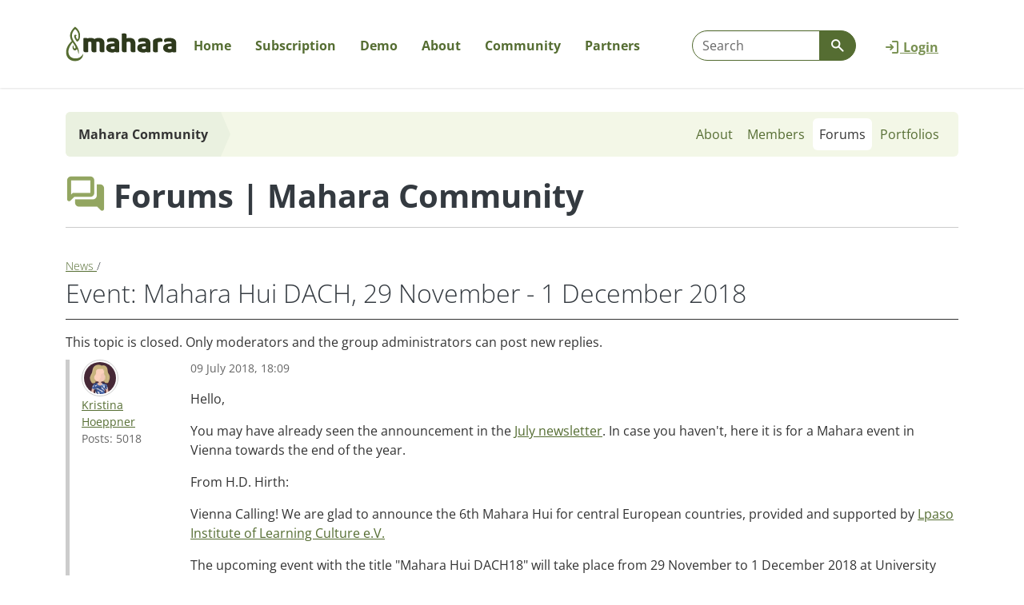

--- FILE ---
content_type: text/html; charset=UTF-8
request_url: https://mahara.org/interaction/forum/topic.php?id=8313&post33235
body_size: 8424
content:
<!doctype html>
<!--[if IE 8 ]><html lang="en" class="ie ie8"><![endif]-->
<!--[if IE 9 ]><html lang="en" class="ie ie9"><![endif]-->
<!--[if (gt IE 9)|!(IE)]><!--><html lang="en" data-bs-theme="auto" data-theme="mahara-org"><!--<![endif]-->
<head data-basehref="https://mahara.org/">
    <meta name="generator" content="Mahara 25.04 (https://mahara.org)" />
    <meta http-equiv="Content-type" content="text/html; charset=UTF-8">
    <meta http-equiv="X-UA-Compatible" content="IE=edge" />
    <meta property="og:title" content="News - Event: Mahara Hui DACH, 29 November - 1 December 2018 - Mahara ePortfolio System" />
    <meta property="og:description" content="Mahara is an open source ePortfolio and social networking web application.
It provides people with tools to create and maintain a digital portfolio of their learning and social networking features to allow them to interact with each other." />
    <meta property="og:image" content="https://mahara.org/theme/raw/images/site-logo-facebook.png" />
    <meta property="og:image:width" content="1200" />
    <meta property="og:image:height" content="630" />
    <meta name="viewport" id="viewport" content="width=device-width,minimum-scale=1.0,maximum-scale=10.0,initial-scale=1.0" />
    <!-- Chrome, Firefox OS and Opera -->
    <meta name="theme-color" content="#ffffff">

        <title>News - Event: Mahara Hui DACH, 29 November - 1 December 2018 - Mahara ePortfolio System</title>
    <script lang="javascript">
        var config = {
            'theme': [],
            'sesskey' : '',
            'wwwroot': 'https://mahara.org/',
            'loggedin': 0,
            'userid': 0,
            'cc_enabled': 0,
            'mathjax': 0,
            'select2_lang': '',
            'maxuploadsize': '5368705024',
            'maxuploadsizepretty': '5GB',
            'editMode': false,
            'defaultBlockWidth': 12
        }
    </script>
            <script>var strings = {"namedfieldempty":"The required field \"%s\" is empty","processing":"Processing","unknownerror":"An unknown error occurred (0x20f91a0)","loading":"Loading ...","duplicatenamedfield":"The value entered already exists","showtags":"Show my tags","couldnotgethelp":"An error occurred trying to retrieve the help page.","password":"Password","deleteitem":"Delete","moveitemup":"Move up","moveitemdown":"Move down","username":"Username","login":"Login","sessiontimedout":"Your session has timed out. Please enter your login details to continue.","loginfailed":"You have not provided the correct credentials to log in. Please check your username and password are correct.","home":"Home","youhavenottaggedanythingyet":"You have not tagged anything yet","wanttoleavewithoutsaving?":"You have made changes - do you want to leave the page without saving them?","Help":"Help","Close":"Close","closehelp":"Close help","tabs":"Tabs","toggletoolbarson":"Toggle toolbars on. Show full list of buttons","toggletoolbarsoff":"Toggle toolbars off. Show basic buttons","imagexofy":"Image {x} of {y}","remove":"Remove","errorprocessingform":"There was an error with submitting this form. Please check the marked fields and try again.","element.calendar.opendatepicker":"Open date picker","rule.maxlength.maxlength":"This field can have at most %d characters. Please revise it.","rule.required.required":"This field is required."};var ENABLED_THEMES_WITH_DARK_MODE = [{"basename":"raw","institution_logo_id":null,"inst_logo_small_id":null,"addedstylesheets":null,"displayname":"Raw","formrenderer":"div","templatedirs":["\/var\/www\/mahara-org-prod-mahara\/releases\/20251210163357\/local\/theme\/templates\/","\/var\/www\/mahara-org-prod-mahara\/releases\/20251210163357\/theme\/raw\/templates\/"],"inheritance":["raw"],"columnwidthunits":"","leftcolumnwidth":256,"leftcolumnbgcolor":"#fff","centercolumnbgcolor":"#fff","rightcolumnwidth":256,"rightcolumnbgcolor":"#fff","allowdarkmode":true,"parent":false,"themeaddressbar":"#ffffff"},{"basename":"default","institution_logo_id":null,"inst_logo_small_id":null,"addedstylesheets":null,"displayname":"Default","formrenderer":"div","templatedirs":["\/var\/www\/mahara-org-prod-mahara\/releases\/20251210163357\/local\/theme\/templates\/","\/var\/www\/mahara-org-prod-mahara\/releases\/20251210163357\/theme\/default\/templates\/","\/var\/www\/mahara-org-prod-mahara\/releases\/20251210163357\/theme\/raw\/templates\/"],"inheritance":["default","raw"],"columnwidthunits":"","leftcolumnwidth":256,"leftcolumnbgcolor":"#fff","centercolumnbgcolor":"#fff","rightcolumnwidth":256,"rightcolumnbgcolor":"#fff","allowdarkmode":true,"parent":"raw","overrideparentcss":true,"themeaddressbar":"#ffffff","skins":true}];
function plural(n) { return n != 1; }
</script>
        <script src="https://mahara.org/js/jquery/jquery.js?v=4266"></script>
    <script src="https://mahara.org/js/mahara.js?v=4266"></script>
    <script src="https://mahara.org/js/formchangechecker.js?v=4266"></script>
    <script src="https://mahara.org/js/textareamaxlengthchecker.js?v=4266"></script>
    <script src="https://mahara.org/js/select2/select2.full.js?v=4266"></script>
    <link rel="alternate" type="application/atom+xml" href="https://mahara.org/interaction/forum/atom.php?type=t&id=8313">
    <script>pieformPath = "https://mahara.org/lib/pieforms/static/core/";</script>
    <script src="https://mahara.org/lib/pieforms/static/core/pieforms.js?v=4266"></script>
    <script src="https://mahara.org/js/zxcvbn/zxcvbn.js?v=4266"></script>
    <script>$j=jQuery;</script>

    <link rel="stylesheet" type="text/css" href="https://mahara.org/theme/mahara-org/style/style.css?v=4266">
    <script type="application/javascript" src="https://mahara.org/js/dist/popper/popper.min.js?v=4266"></script>
    <script type="application/javascript" src="https://mahara.org/js/dist/bootstrap/bootstrap.min.js?v=4266"></script>
    <script type="application/javascript" src="https://mahara.org/js/javascript-templates/js/tmpl.min.js?v=4266"></script>
    <script type="application/javascript" src="https://mahara.org/js/masonry/masonry.min.js?v=4266"></script>
    <script type="application/javascript" src="https://mahara.org/theme/raw/js/pieform.js?v=4266"></script>
    <script type="application/javascript" src="https://mahara.org/theme/raw/js/formtabs.js?v=4266"></script>
    <script type="application/javascript" src="https://mahara.org/theme/raw/js/filebrowser.js?v=4266"></script>
    <script type="application/javascript" src="https://mahara.org/theme/raw/js/access.js?v=4266"></script>
    <script type="application/javascript" src="https://mahara.org/theme/raw/js/notification.js?v=4266"></script>
    <script type="application/javascript" src="https://mahara.org/theme/raw/js/dock.js?v=4266"></script>
    <script type="application/javascript" src="https://mahara.org/theme/raw/js/theme.js?v=4266"></script>

    <link rel="shortcut icon" href="https://mahara.org/favicon.ico?v=4266" type="image/vnd.microsoft.icon">
    <link rel="image_src" href="https://mahara.org/theme/mahara-org/images/site-logo.svg?v=4266">
<meta name="apple-itunes-app" content="app-id=1644874810" />
</head>

<body data-bs-usethemedjs="true" class="no-js  loggedout  window">
    <div class="skiplink btn-group btn-group-top" role="navigation" aria-label="Skip to main content">
        <a class="visually-hidden-focusable btn btn-secondary" href="#header-main">Skip to main content</a>
    </div>

    
                                        
    
    <header class="header fixed-top no-site-messages">
        <div class="navbar navbar-default navbar-main">
            <div class="container">
                    <ul class="nav topright-menu">
                <li id="loginlink" class="has-icon login-link">
            <a href="https://mahara.org/?login">
                <span class="icon icon-sign-in-alt" role="presentation" aria-hidden="true"></span>
                <span>Login</span>
            </a>
        </li>
    </ul>
                    <div class="nav-toggle-area">
                                                                                                                        <!--  -->
                                                <button class="search-toggle navbar-toggle collapsed" type="button" data-bs-toggle="collapse" data-bs-target=".navbar-form" aria-expanded="false" aria-controls="usf">
                            <span class="icon icon-search icon-lg" role="presentation" aria-hidden="true"></span>
                            <span class="nav-title visually-hidden">Show search</span>
                        </button>
                                            </div>
                                        <div class="navbar-form collapse navbar-collapse">
                        <form class="pieform header-search-form" name="usf" method="post" action="https://mahara.org/search/elasticsearch7/index.php" aria-label="Search for people and content" id="usf">
<div><span id="usf_query_container" class="form-group-inline"><label class="visually-hidden" for="usf_query">Search</label><input type="text" class="form-control text" id="usf_query" name="query" placeholder="Search" tabindex="0" value=""></span><span id="usf_submit_container" class="form-group-inline"><button aria-label="Go" type="submit"  class="btn-secondary input-group-append button btn" id="usf_submit" name="submit" tabindex="0"><span class="icon icon-search" role="presentation" aria-hidden="true"></span></button></span></div><input type="hidden" class="hidden" id="usf_sesskey" name="sesskey" value="">
<input type="hidden" name="pieform_usf" value="">
</form>

                    </div>
                                        <div id="logo-area" class="logo-area">
                                                <a href="https://mahara.org/"
                                                class="logo hide-logo-to-use-xs">
                        <img loading="lazy" src="https://mahara.org/theme/mahara-org/images/site-logo.svg?v=4266" alt="Mahara ePortfolio System" data-customlogo="">
                        </a>

                                                                            <a href="https://mahara.org/" class="logoxs">
                                <img loading="lazy" src="https://mahara.org/theme/raw/images/site-logo-small.svg?v=4266" alt="Mahara ePortfolio System" data-customlogo="">
                            </a>
                        
                                                                        
                                                    <button class="maharaorg-nav-toggle navbar-toggle collapsed" role="button" data-bs-toggle="collapse" data-bs-target=".maharaorg-main-nav" aria-expanded="false" aria-controls="maharaorg-main-nav" title='Main menu'>
                                <span class="visually-hidden">Show main menu</span>
                                <span class="icon icon-bars icon-lg" role="presentation" aria-hidden="true"></span>
                            </button>
                                                <div id="loading-box" class="loading-box d-none"></div>
                    </div>
                        <nav aria-label="Mahara.org menu">
  <div id="main-nav-mahara-org" class="nav navbar-collapse maharaorg-main-nav collapse">
    <ul id="dropdown-nav" class="nav">
                    <li class="dashboard dropdown-nav-home">
                        <a href="https://mahara.org/" class="home">
                                    Home
                                    </a>
            
                    </li>
                    <li class="download dropdown-nav-home">
                        <a href="https://mahara.org/subscription" class="download">
                                    Subscription
                                    </a>
            
                    </li>
                    <li class="demo dropdown-nav-home">
                        <a href="https://mahara.org/demo" class="demo">
                                    Demo
                                    </a>
            
                    </li>
                    <li class="about dropdown-nav-home">
                        <button class="about menu-dropdown-toggle navbar-toggle collapsed" data-bs-toggle="collapse" data-bs-parent="#dropdown-nav" data-bs-target="#maharaorgchildmenu-3" aria-expanded="false">
                                    About
                                        <span class="icon icon-chevron-down navbar-showchildren" role="presentation" aria-hidden="true"></span>
            </button>
            
                            <ul id="maharaorgchildmenu-3" class="dropdown-sub has-dropdown collapse child-nav">
                                    <li class="">
                        <a href="https://mahara.org/about">Mahara and portfolios</a>
                    </li>
                                    <li class="">
                        <a href="https://mahara.org/about/opensource">Open source</a>
                    </li>
                                    <li class="">
                        <a href="https://mahara.org/about/roadmap">Roadmap</a>
                    </li>
                                    <li class="">
                        <a href="https://mahara.org/features">Features</a>
                    </li>
                                    <li class="">
                        <a href="https://mahara.org/showcase">Case studies</a>
                    </li>
                                    <li class="">
                        <a href="https://mahara.org/news">News and announcements</a>
                    </li>
                                    <li class="">
                        <a href="https://mahara.org/newsletter">Newsletter</a>
                    </li>
                                    <li class="">
                        <a href="https://podcast.mahara.org">Podcast 'Create. Share. Engage.'</a>
                    </li>
                                </ul>
                    </li>
                    <li class="community dropdown-nav-home">
                        <button class="community menu-dropdown-toggle navbar-toggle collapsed" data-bs-toggle="collapse" data-bs-parent="#dropdown-nav" data-bs-target="#maharaorgchildmenu-4" aria-expanded="false">
                                    Community
                                        <span class="icon icon-chevron-down navbar-showchildren" role="presentation" aria-hidden="true"></span>
            </button>
            
                            <ul id="maharaorgchildmenu-4" class="dropdown-sub has-dropdown collapse child-nav">
                                    <li class="">
                        <a href="https://mahara.org/community">Community</a>
                    </li>
                                    <li class="">
                        <a href="https://mahara.org/forums">Forums</a>
                    </li>
                                    <li class="">
                        <a href="https://mahara.org/documentation">Mahara manual</a>
                    </li>
                                    <li class="">
                        <a href="https://mahara.org/wiki">Wiki</a>
                    </li>
                                    <li class="">
                        <a href="https://mahara.org/tracker">Issue and enhancement tracker</a>
                    </li>
                                    <li class="">
                        <a href="https://mahara.org/releasenotes">Release notes</a>
                    </li>
                                    <li class="">
                        <a href="https://mahara.org/security">Security</a>
                    </li>
                                    <li class="">
                        <a href="https://mahara.org/community/contributors">Contributors</a>
                    </li>
                                    <li class="">
                        <a href="https://mahara.org/branding">Branding</a>
                    </li>
                                    <li class="">
                        <a href="https://mahara.org/events">Events</a>
                    </li>
                                </ul>
                    </li>
                    <li class="partners dropdown-nav-home">
                        <button class="partners menu-dropdown-toggle navbar-toggle collapsed" data-bs-toggle="collapse" data-bs-parent="#dropdown-nav" data-bs-target="#maharaorgchildmenu-5" aria-expanded="false">
                                    Partners
                                        <span class="icon icon-chevron-down navbar-showchildren" role="presentation" aria-hidden="true"></span>
            </button>
            
                            <ul id="maharaorgchildmenu-5" class="dropdown-sub has-dropdown collapse child-nav">
                                    <li class="">
                        <a href="https://mahara.org/partners">Partners</a>
                    </li>
                                    <li class="">
                        <a href="https://mahara.org/business-partners">Business Partners</a>
                    </li>
                                    <li class="">
                        <a href="https://mahara.org/supporters">Supporters</a>
                    </li>
                                </ul>
                    </li>
        </ul>
  </div>
</nav>


                                </div>
        </div>
    </header>

    
        <div class="home-dashboard ">

      <div class="home-feature-strip">
        <div class="container">
          <div class="row">
            <div class="col-md-7 col-sm-12">
                <h1 class="feature-title">Portfolios for your <span class="home-title-extrabold">learning community</span></h1>
                <div class="feature-search">
                  <form class="pieform header-search-form" name="usf" method="post" action="https://mahara.org/search/elasticsearch7/index.php" aria-label="Search for people and content" id="usf">
<div><span id="usf_query_container" class="form-group-inline"><label class="visually-hidden" for="usf_query">Search</label><input type="text" class="form-control text" id="usf_query" name="query" placeholder="Search" tabindex="0" value=""></span><span id="usf_submit_container" class="form-group-inline"><button aria-label="Go" type="submit"  class="btn-secondary input-group-append button btn" id="usf_submit" name="submit" tabindex="0"><span class="icon icon-search" role="presentation" aria-hidden="true"></span></button></span></div><input type="hidden" class="hidden" id="usf_sesskey" name="sesskey" value="">
<input type="hidden" name="pieform_usf" value="">
</form>

                </div>
                <div class="action-btn">
                  <a href="http://demo.mahara.org/" id="trydemobutton" class="demo-link btn btn-lg"><span class="icon icon-tv icon-lg"></span>Try out Mahara</a>
                </div>
            </div>
            <div class="col-md-5 d-none d-md-block">
              <img src="https://mahara.org/theme/mahara-org/images/dashboard-tree-desktop-full.svg" alt="Continuous single line drawing of a puhutukawa tree with a tui on the branches">
            </div>
          </div>
        </div>
      </div>

      <div class="home-create-strip">
        <div class="container">
          <div class="row">
            <div class="col-lg-6 col-md-5 d-none d-md-block">
              <img src="https://mahara.org/theme/mahara-org/images/dashboard-person-desktop.svg" alt="Continuous single line drawing of a person working on a laptop">
            </div>
            <div class="col-lg-6 col-md-7 col-sm-12">
              <h2><span class="home-title-extrabold">Create</span> portfolios</h2>
              <p>Using Mahara, students and staff create their personal learning stories by uploading evidence of activities they have participated in, and embedding publicly accessible content they have previously put online. They can write reflections on their experiences that frame this evidence, map it to competencies or registration requirements, and provide necessary context.</p>
              <p>Mahara can be used for many different portfolio purposes, such as study, professional development, work-integrated learning, assessment, showcase and presentation, and employability.</p>
              <p><a href="https://mahara.org/view/view.php?id=137010">Learn about the portfolio options</a></p>
            </div>
          </div>
        </div>
      </div>

      <div class="home-share-strip">
        <div class="container">
          <div class="row">
            <div class="col-xl-5 col-lg-6 col-md-7 col-sm-12">
              <h2><span class="home-title-extrabold">Share</span> work</h2>
              <p>Mahara allows portfolios to be shared flexibly with one person, a specific group of people, or the entire world. Access can be further restricted to a particular time frame or just within an assessment task.</p>
              <p><a href="https://mahara.org/view/view.php?id=137011">Find out about sharing portfolios</a></p>
            </div>
            <div class="col-xl-7 col-lg-6 col-md-5 d-none d-md-block">
              <img src="https://mahara.org/theme/mahara-org/images/dashboard-paperplane-desktop.svg" alt="Continuous single line drawing of a paper plane in flight">
            </div>
          </div>
        </div>
      </div>

      <div class="home-engage-strip">
        <div class="container">
          <div class="row">
            <div class="col-lg-6 col-md-5 d-none d-md-block">
              <img src="https://mahara.org/theme/mahara-org/images/dashboard-group-desktop.svg" alt="Continuous single line drawing of a group of people sitting around a laptop in discussion">
            </div>
            <div class="col-lg-6 col-md-7 col-sm-12">
              <h2><span class="home-title-extrabold">Engage</span> with others</h2>
              <p>Mahara makes it easy to comment and give feedback. Portfolios can also be submitted to learning management systems via LTI (Learning Tools Interoperability) for marking.</p>
              <p>Groups in Mahara allow people to create portfolios collaboratively and engage in forum discussions.</p>
              <p><a href="https://mahara.org/view/view.php?id=137012">Learn about collaborating in Mahara</a></p>
            </div>
          </div>
        </div>
      </div>

      <div class="home-podcast-strip">
        <div class="container">
          <div class="row">
            <div class="col-xl-7 col-lg-8 col-md-8 col-sm-12">
              <h2><span class="home-title-extrabold">Listen</span> to portfolio stories</h2>
              <p>In our podcast 'Create. Share. Engage.' portfolio practitioners, researchers, learning designers, and portfolio authors share their journey. Learn how they navigate the many different facets of portfolios in general, and Mahara specifically.</p>
              <p><a href="https://podcast.mahara.org/">Listen on the podcast website or in your favourite app</a></p>
            </div>
            <div class="col-xl-5 d-none d-xl-block">
              <img src="https://mahara.org/theme/mahara-org/images/dashboard-podcast-desktop.svg" alt="Continuous single line drawing of a speech bubble with the words 'Create. Share. Engage. Portfolios for learning and more'">
            </div>
            <div class="d-xl-none col-lg-4 col-md-4 d-none d-lg-block d-md-block">
              <img src="https://mahara.org/theme/mahara-org/images/dashboard-podcast-logo.svg" alt="Continuous single line drawing of a speech bubble with the words 'Create. Share. Engage. Portfolios for learning and more'">
            </div>
          </div>
        </div>
      </div>

    </div>
    
    <div class="container main-content">
        <div class="row">
            <a id="header-main"></a>
            <main id="main" class="col-md-12 main">
                <div id="content" class="main-column">
                    <div id="main-column-container">

                                                                        <div class="arrow-bar group">
                            <span class="arrow d-none d-md-block">
                                <span class="text">
                                                                    Mahara Community
                                                                </span>
                            </span>
                            <div class="right-text">
                                
<ul class="nav nav-pills nav-inpage">
                                <li class="">
            <a  class="" href="https://mahara.org/group/mahara-community" aria-label="About (tab)">
                                About
            </a>
        </li>
                            <li class="">
            <a  class="" href="https://mahara.org/group/members.php?id=1" aria-label="Members (tab)">
                                Members
            </a>
        </li>
                            <li class=" current-tab active">
            <a  class=" current-tab" href="https://mahara.org/interaction/forum/index.php?group=1" aria-label="Forums (tab selected)">
                                Forums
            </a>
        </li>
                            <li class="">
            <a  class="" href="https://mahara.org/view/groupviews.php?group=1" aria-label="Portfolios (tab)">
                                Portfolios
            </a>
        </li>
            </ul>
                            </div>
                        </div>
                                                                            <div id="messages" role="alert" aria-live="assertive"></div>
                                                
                                                    <h1 class="">
                                                                <span class="icon icon-forum"></span>
                                                                                                <span class="section-heading">
                                    Forums
                                </span>
                                                                <span class="section-heading">
                                    | Mahara Community
                                </span>
                                                                                            </h1>
                        
                        
<h2 id="forum-topic" class="view-container">
    <span class="lead text-small text-inline link">
        <a href="https://mahara.org/interaction/forum/view.php?id=1">
            News
        </a> /
    </span>
    <br />
    Event: Mahara Hui DACH, 29 November - 1 December 2018
</h2>
<hr>

<div class="closed">
    This topic is closed. Only moderators and the group administrators can post new replies.
</div>


    <div class="forum-post-container" style="margin-left:auto; margin-right:0px; width:100%">
                    <a name="post33235">
</a>

    <div class="d-flex forum-post">
        <div class="forumpostleft flex-shrink-0 text-small">
                            <span class="user-icon user-icon-40"><img loading="lazy" src="https://mahara.org/thumb.php?type=profileiconbyid&maxwidth=40&maxheight=40&id=438257" alt="Kristina Hoeppner's profile picture" class="media-object"></span>

                <div class="poster">
                    <a href="https://mahara.org/user/anitsirk" class="groupadmin">Kristina Hoeppner
                    </a>
                </div>
            
                        <div class="postcount text-midtone">
                Posts: 5018
            </div>
                    </div>
        <div class="postedits flex-grow-1 ms-3">
            
            <p class="posttime detail text-small text-midtone">
                09 July 2018, 18:09
            </p>

            <p>Hello,</p>
<p>You may have already seen the announcement in the <a href="https://mahara.org/artefact/artefact.php?artefact=435127&amp;view=36871">July newsletter</a>. In case you haven't, here it is for a Mahara event in Vienna towards the end of the year.</p>
<p>From H.D. Hirth:</p>
<p>Vienna Calling! We are glad to announce the 6th Mahara Hui for central European countries, provided and supported by <a href="http://lpaso.de">Lpaso Institute of Learning Culture e.V.</a></p>
<p>The upcoming event with the title "Mahara Hui DACH18" will take place from 29 November to 1 December 2018 at University College of Teacher Education Vienna (<a href="https://phwien.ac.at">PH Wien</a>) in Austria. The organizing team wish to invite ePortfolio users from Germany (D), Austria (A), and Switzerland (CH). Other portfolio practitioners from across Europe are warmly welcomed to take part at this unconference as well.</p>
<p>The event language is German, but attendees are free to offer their sessions in English if that is more convenient.<br> Following the tradition, the event will begin with hands-on sessions on 29 November 2018 followed by a shared dinner near the venue.</p>
<p>The first conference day will start with a keynote by Dieter Omert (Audi AG, Ingolstadt, Germany). It will be followed by a full day of sessions planned by the hui attendees. We encourage participants to offer sessions of all kinds of topics and experiences around education. Later in the day, there is the possibility to learn more about the history of the city on a bus tour to historical places in Vienna before gathering for the conference dinner.</p>
<p>The conference dinner will be accompanied by the "Open Mic Band" of PH Wien. According to the conference motto, they will play hit songs by Falco, like "Vienna Calling".</p>
<p>The third day will be kicked off by Josef Buchner, university lecturer at University of St. Gallen in Switzerland. His keynote will be followed by more sessions offered by attendees before Mahara Hui DACH 2018 will come to a close in the late afternoon.</p>
<p>Mahara Hui DACH is again very affordable at 50€ per attendee for the main conference, 30 November to 1 December 2018, including coffee breaks, lunch, and conference dinner. The workshops of the pre-conference on 30 November and the bus tour of Vienna are charged separately.</p>
<p>You will be able to <a href="https://21cent.cc/maharahui/">register for the event</a> from mid-July 2018. The organizing team from Lpaso e.V. and University College of Teacher Education Vienna look forward to welcoming you in Vienna later in the year.</p>
                                </div>
    </div>
        
                    
            <div class="forum-post-btns text-end">
                
                
                
                            </div>
            </div>



<div>
    <div id="3ddd" class="pagination-wrapper"><div class="lead text-small results float-end">1 result</div></div>
</div>
                    </div><!-- end main-column -->

                </div><!-- mainmiddle -->

            </main>

            
            
        </div><!-- row -->

    </div><!-- container -->

</div><!-- middle-container-wrap -->

  <div class="home-contribute-strip">
    <div class="container">
      <div class="row">
        <div class="offset-lg-3 offset-md-2 offset-sm-0 col-lg-9 col-md-10 col-sm-12">
          <h2>Subscribe to our monthly newsletter </h2>
          <p>Do you want to stay updated on the latest news from Mahara and wider portfolio community? Subscribe to the monthly Mahara newsletter from Catalyst, the maintainers of Mahara.</p>
          <p><a href="https://zcu.nz/L3Bb">Sign up for the newsletter</a></p>
        </div>
      </div>
    </div>
  </div>

<footer class=" footer">

  <div class="footer-btns">
    <div class="footer-inner container">
      <span class="footer-title">Create. Share. Engage.</span>
      <span class="float-end action-btns">
        <a href="http://demo.mahara.org/" id="trydemobutton" class="demo-link btn"><span class="icon icon-tv icon-fw"></span>Try out Mahara</a>
        <a class="subscription-link btn" href="https://mahara.org/subscription"><span class="icon icon-heart icon-fw"></span>Support Mahara</a>
      </span>
    </div>
  </div>

  <div class="footer-menu">
    <div class="footer-inner container">
				  <div class="footer-main-nav">
				    <div class="footer-links-list">
      <h4><a href="https://mahara.org/community">Support</a></h4>
              <ul class="list-unstyled inner-link">
                <li><a href="https://mahara.org/forums">Community forums</a></li>
                <li><a href="https://mahara.org/documentation">Mahara manual</a></li>
                <li><a href="https://mahara.org/wiki">Wiki</a></li>
                <li><a href="https://mahara.org/tracker">Issue and enhancement tracker</a></li>
                <li><a href="https://mahara.org/extended-security-support">Extended security support</a></li>
            	</ul>
          </div>
    <div class="footer-links-list">
      <h4><a href="https://mahara.org/community">Get involved</a></h4>
              <ul class="list-unstyled inner-link">
                <li><a href="https://mahara.org/repository">Code repository</a></li>
                <li><a href="https://mahara.org/contribute">Contribute</a></li>
                <li><a href="https://mahara.org/about/roadmap">Roadmap</a></li>
                <li><a href="https://mahara.org/security">Security</a></li>
                <li><a href="https://mahara.org/events">Events</a></li>
            	</ul>
          </div>
    <div class="footer-links-list">
      <h4><a href="https://mahara.org/about">About</a></h4>
              <ul class="list-unstyled inner-link">
                <li><a href="https://mahara.org/news">News and announcements</a></li>
                <li><a href="https://podcast.mahara.org">Podcast 'Create. Share. Engage.'</a></li>
                <li><a href="https://mahara.org/community/contributors">Contributors</a></li>
                <li><a href="https://mahara.org/accessibility">Accessibility</a></li>
            	</ul>
          </div>
    <div class="footer-links-list">
      <h4><a href="https://mahara.org/">Home</a></h4>
          </div>
    <div class="footer-links-list">
      <h4><a href="https://mahara.org/partners">Partners</a></h4>
          </div>
    <div class="footer-links-list">
      <h4><a href="https://mahara.org/subscription">Subscription</a></h4>
          </div>
    <div class="footer-links-list">
      <h4><a href="https://mahara.org/demo">Demo site</a></h4>
          </div>
		  </div>
		    </div>
  </div>

  <div class="footer-bottom">
    <div class="footer-inner container d-flex flex-column flex-lg-row justify-content-between">
      <div class="d-flex justify-content-between justify-content-lg-start flex-fill">
        <div id="powered-by" class="mahara-logo">
            <a href="https://mahara.org/">
                <img src="https://mahara.org/theme/mahara-org/images/powered_by_mahara.svg?v=4266" alt="Powered by Mahara" class="mahara-footer-logo">
            </a>
        </div>
        <!-- This site is powered by Mahara, an Open Source
        ePortfolio system. See https://mahara.org/ for more
        details.
        NOTE: this image and link are a way that you can
        support the Mahara project. Please consider
        displaying them on your site to spread the word! -->
        <ul class="nav nav-pills footer-nav">
                    <li>
                                <a href="https://mahara.org/legal.php" class="nav-link">Legal</a>
                            </li>
                    <li>
                                <a href="https://mahara.org/contact.php" class="nav-link">Contact us</a>
                            </li>
                    <li>
                                <a id="footerhelp" class="nav-link" href="https://manual.mahara.org/en/25.04/">Help</a>
                            </li>
                </ul>
      </div>
      <div class="footer-bottom-right d-flex justify-content-center justify-content-lg-between">
        <span id="catalyst" class="catalyst-logo">
          <a href="https://catalyst.net.nz/">
            <img src="https://mahara.org/theme/mahara-org/images/maintained-by-catalyst.png" alt="Developed and maintained by Catalyst">
          </a>
        </span>
        <span id="linkedin" class="linkedin">
          <a href="https://www.linkedin.com/company/1845966" class="d-flex">
            <span class="d-inline-block">Follow us on LinkedIn</span>
            <img src="https://mahara.org/theme/mahara-org/images/icon-linkedin.png" alt="Follow us on LinkedIn">
          </a>
        </span>
        <span id="mastodon" class="mastodon">
          <a href="https://mastodon.nzoss.nz/@mahara" class="d-flex">
            <span class="d-inline-block">Find us on Mastodon</span>
            <img src="https://mahara.org/theme/mahara-org/images/icon-mastodon.png" alt="Find us on Mastodon">
          </a>
        </span>
		  </div>
    </div>
    <div class="metadata mahara-version text-center fullwidth p-2" id="version">
      
    </div>
    <div class="metadata text-center fullwidth site-performace p-2">
      <!-- there is a div id="performance-info" wrapping this -->
      
    </div>
	</div>
</footer>
<!-- Matomo --><script>var _paq = window._paq = window._paq || []; /* tracker methods like "setCustomDimension" should be called before "trackPageView" */ _paq.push(["setDocumentTitle", document.domain + "/" + document.title]); _paq.push(["setCookieDomain", "*.mahara.org"]); _paq.push(["setDoNotTrack", true]); _paq.push(["trackPageView"]); _paq.push(["enableLinkTracking"]); (function() { var u="https://catalyst.matomo.cloud/"; _paq.push(["setTrackerUrl", u+"matomo.php"]); _paq.push(["setSiteId", "3"]); var d=document, g=d.createElement("script"), s=d.getElementsByTagName("script")[0]; g.async=true; g.src="https://cdn.matomo.cloud/catalyst.matomo.cloud/matomo.js"; s.parentNode.insertBefore(g,s); })();</script><!-- End Matomo Code --></body>
</html>


--- FILE ---
content_type: application/javascript
request_url: https://mahara.org/js/formchangechecker.js?v=4266
body_size: 962
content:
/**
 *
 * @package    mahara
 * @author     Son Nguyen
 * @author     Catalyst IT Limited <mahara@catalyst.net.nz>
 * @license    https://www.gnu.org/licenses/gpl-3.0.html GNU GPL version 3 or later
 * @copyright  For copyright information on Mahara, please see the README file distributed with this software.
 *
 */
/**
 * Form change checker
 * displays a warning message if a user navigates away without saving
 *
 * - formchangechecker: an object which associated to each pieform
 *   and update the state when a user make changes
 * - formchangemanager: a JS object to manage formchangecheckers
 *   and handle the event when the user begins to leave away (onbeforeunload)
 */

var FORM_INIT      = 0;
var FORM_CHANGED   = 1;
var FORM_SUBMITTED = 2;
var FORM_CANCELLED  = 3;

function FormChangeManager() {
    var self = this;
    this.formcheckers = new Array();

    this.init = function() {
        window.onbeforeunload = self.showWarningMessage;
    }

    this.add = function(formid) {
        var alreadyfound = self.find(formid);
        if (alreadyfound === null) {
            newform = new FormChangeChecker(formid);
            self.formcheckers.push(newform);
        }
        else {
            alreadyfound.unbind();
            alreadyfound.reset();
            alreadyfound.bind();
        }
    }

    this.checkDirtyChanges = function() {
        if (typeof tinyMCE !== 'undefined') {
            for (editor in tinyMCE.editors) {
                if (tinyMCE.editors[editor].isDirty()) {
                    return true;
                }
            }
        }
        for (checker in self.formcheckers) {
            if (self.formcheckers[checker].isDirty()) {
                return true;
            }
        }
        return false;
    }

    this.showWarningMessage = function (e) {
        var warningmessage = get_string('wanttoleavewithoutsaving?');
        if (self.checkDirtyChanges()) {
            if (e) {
                e.returnValue = warningmessage;
            }
            return warningmessage;
        }
    }

    this.confirmLeavingForm = function () {
        if (self.checkDirtyChanges()) {
            if (confirm(get_string('wanttoleavewithoutsaving?'))) {
                self.reset();
                return true;
            }
            else {
                return false;
            }
        }
        return true;
    }

    this.find = function(formid) {
        for (checker in self.formcheckers) {
            if (self.formcheckers[checker].id == formid) {
                return self.formcheckers[checker];
            }
        }
        return null;
    }

    this.unbindForm = function(formid) {
        if (formid && (checker = self.find(formid))) {
            checker.unbind();
        }
    }

    this.rebindForm = function(formid) {
        if (formid && (checker = self.find(formid))) {
            checker.bind();
        }
    }

    /**
     * Set the new state for a form
     * @param form   The form object
     */
    this.setFormState = function(form, newstate) {
        if (form && (checker = self.find(jQuery(form).attr('id')))) {
            checker.set(newstate);
        }
    }

    /**
     * Set the new state for a form
     * @param formid   The form ID
     */
    this.setFormStateById = function(formid, newstate) {
        if (formid && (checker = self.find(formid))) {
            checker.set(newstate);
        }
    }

    this.reset = function () {
        for (checker in self.formcheckers) {
            self.formcheckers[checker].reset();
        }
    }

    this.init();
}

var formchangemanager = new FormChangeManager();

function FormChangeChecker(formid) {
    var self = this;

    this.state = FORM_INIT;
    this.id = formid;

    this.init = function() {
        self.bind();
    }

    this.bind = function() {
        if (jQuery('form#' + self.id)) {
            jQuery('form#' + self.id + ' :input').on('change.changechecker', function() {
                // Only update the state if there are changes of any form input, EXCEPT for
                // - search input
                // - upload file input
                if (this.id && (this.id.search('search') !== -1)
                    || (this.type && this.type === 'file')) {
                    return;
                }
                self.state = FORM_CHANGED;
            });
            jQuery('form#' + self.id + ' :input[type="radio"]').on('click.changechecker', function() {
                self.state = FORM_CHANGED;
            });
            jQuery('form#' + self.id + ' :input.cancel').on('click.changechecker', function() {
                self.reset();
            });
            jQuery('form#' + self.id + ' :input.submit').on('click.changechecker', function() {
                self.state = FORM_SUBMITTED;
            });
            jQuery('form#' + self.id + ' :input[type="file"]').on('change.changechecker', function() {
                self.state = FORM_SUBMITTED;
            });
            jQuery('form#' + self.id).on('submit.changechecker', function() {
                self.state = FORM_SUBMITTED;
            });
        }
    }

    this.unbind = function() {
        if (jQuery('form#' + self.id)) {
            jQuery('form#' + self.id + ' :input').off('change.changechecker');
            jQuery('form#' + self.id + ' :input[type="radio"]').off('click.changechecker');
            jQuery('form#' + self.id + ' :input.cancel').off('click.changechecker');
            jQuery('form#' + self.id).off('submit.changechecker');
        }
    }

    this.isDirty = function() {
        return (self.state == FORM_CHANGED);
    }

    this.set = function(newstate) {
        self.state = newstate;
    }

    this.reset = function () {
        self.state = FORM_INIT;
    }

    this.init();
}


--- FILE ---
content_type: image/svg+xml
request_url: https://mahara.org/theme/mahara-org/images/dashboard-paperplane-desktop.svg
body_size: 464
content:
<svg id="dashboard-paperplane-desktop" xmlns="http://www.w3.org/2000/svg" xmlns:xlink="http://www.w3.org/1999/xlink" width="824" height="514.398" viewBox="0 0 824 514.398">
  <defs>
    <clipPath id="clip-path">
      <rect id="Rectangle_673" data-name="Rectangle 673" width="824" height="514.398" fill="none"/>
    </clipPath>
  </defs>
  <g id="Group_718" data-name="Group 718" clip-path="url(#clip-path)">
    <path id="Path_4340" data-name="Path 4340" d="M780.4,165.185c-105.885,37.28-335.736,86.671-339.122,93.647-4.1,8.443,71.462,22.336,95.149,39.621,4.882,3.563,20.05,17.949,19.416,25.1-.866,9.761-15.608,52.876-16.534,56.581,0,0,6.776-74.421,8.243-76.847,2.471-4.084,7.04-6.713,11.175-8.915,23.49-12.507,238.138-142.207,263.293-137.591,0,0-113.8,85.567-143.152,103.79,0,0-97.469,65.241-103.107,68.577l-3.11-3.194c1.624-8.21,159.566-112.083,186.2-129.822,19.752-13.153,58.571-32.872,54.807-24.325-6.928,15.732-105.926,228.046-132,245.412-13.9,7.545-60.362-57.7-66.4-64.678-17.957-20.726-26.152-12.554-32.179-10.4-4.2,1.5-35.929,36.588-34.041,31.739,4.149-10.658,8.266-21.329,12.521-31.944,2.529-6.308,4-6.45,8.33-1.414,3.846,4.476,14.307,21.819-13.464,41.656-37.468,26.395-52.332,39.138-71.407,49.541-40.7,22.192-95.48,22.065-133.932,8.54-54.987-19.341-110.007,2.729-125.253,39.365-20.875,50.158,53.525,32.458,78.107,14.315,50.1-36.98,92.348-106.8,80.537-148.883-7.779-27.712-45.259-34.459-74.037-33.877S225.9,331.747,205.05,283c-14.467-33.825,52.475-79.368,107-128.462C368.868,103.378,357.929,2,152.93,2H2" transform="translate(-0.008 -0.008)" fill="none" stroke="#4d1f37" stroke-linecap="round" stroke-linejoin="round" stroke-width="4"/>
  </g>
</svg>


--- FILE ---
content_type: image/svg+xml
request_url: https://mahara.org/theme/mahara-org/images/dashboard-podcast-desktop.svg
body_size: 11260
content:
<?xml version="1.0" encoding="UTF-8"?><svg id="Layer_2" xmlns="http://www.w3.org/2000/svg" viewBox="0 0 742.23 456.59"><defs><style>.cls-1{fill:#fff;}.cls-2{fill:#565622;}.cls-3{fill:#293f0b;}.cls-4{fill:#507c25;}.cls-5{fill:#3d5e17;}.cls-6{fill:#4d1f37;}</style></defs><g id="Layer_1-2"><rect class="cls-1" y="59.6" width="680.8" height="13.83"/><g><path class="cls-6" d="M520.04,2.92c-48.95,6.26-88.17,18.25-119.47,33.69-46.94,23.16-76.02,54.13-93.3,85.05-17.28,30.92-22.8,61.76-22.8,84.79,0,8.3,.71,15.59,1.87,21.54,4.16,21.49,11.87,39.56,22.34,55.31,10.47,15.75,23.68,29.17,38.82,41.46,7.52,6.1,17.39,11.3,27.98,15.74,15.89,6.66,33.42,11.57,47,14.84,13.58,3.26,23.2,4.87,23.24,4.88h.07c14,1.87,27.94,2.77,41.82,2.77,38.95,0,77.41-7.13,115.22-20.3,37.87-13.2,73.84-31.64,103.74-63.51,9.62-10.25,18.03-21.47,24.25-34.14,6.22-12.67,10.25-26.79,11.11-42.76,.19-3.56,.29-7.08,.29-10.58,0-14.7-1.76-28.82-5.69-42.17-3.94-13.36-10.06-25.95-18.76-37.55-7.05-9.4-24.36-28.47-53.13-45.24-28.76-16.76-68.98-31.18-121.65-31.18-18.06,0-37.57,1.69-58.59,5.56-64.09,11.79-109.47,34.46-138.86,63.82-29.4,29.35-42.69,65.37-42.67,103.36,0,47.17,20.35,97.35,55.3,142.33,28.57,36.76,64.86,63.04,94.23,80.23,14.68,8.59,27.64,14.92,37.04,19.13,4.7,2.11,8.51,3.69,11.2,4.76,1.35,.54,2.41,.95,3.18,1.23,.76,.29,1.2,.45,1.35,.49,.81,.28,1.7,.02,2.23-.66,.53-.68,.57-1.61,.1-2.32-7.97-12.18-16.56-23.35-23.09-35.83-3.58-6.85-5.1-14.14-5.1-21.7,0-6.85,1.26-13.91,3.37-20.98,.32-1.06-.28-2.17-1.34-2.49-1.06-.32-2.17,.28-2.49,1.34-2.2,7.35-3.54,14.79-3.54,22.12,0,8.1,1.64,16.08,5.56,23.56,6.75,12.88,15.43,24.15,23.29,36.17l1.67-1.09,.65-1.89c-.07-.02-.51-.18-1.24-.46-5.53-2.08-28.33-11.11-56.33-28.13-28.01-17.01-61.2-42-87.56-75.93-34.54-44.44-54.47-93.88-54.46-139.88,.01-37.07,12.86-71.91,41.5-100.53,28.65-28.62,73.22-51.02,136.76-62.71,20.79-3.82,40.06-5.49,57.87-5.49,51.94,0,91.41,14.19,119.63,30.63,28.22,16.44,45.2,35.18,51.94,44.18,8.41,11.21,14.31,23.35,18.12,36.28,3.81,12.93,5.53,26.66,5.53,41.04,0,3.42-.1,6.87-.29,10.36-.84,15.43-4.71,28.98-10.71,41.21-6,12.23-14.16,23.13-23.58,33.17-29.32,31.25-64.61,49.38-102.14,62.47-37.44,13.05-75.45,20.08-113.9,20.08-13.71,0-27.48-.89-41.3-2.73l-.26,1.98,.33-1.97s-.06-.01-.19-.03c-1.97-.34-19.13-3.35-39.26-9.12-10.06-2.88-20.87-6.46-30.87-10.72-10-4.25-19.21-9.2-26.03-14.75-14.91-12.11-27.82-25.24-38.01-40.57-10.19-15.33-17.68-32.86-21.75-53.85-1.1-5.65-1.79-12.71-1.79-20.78,0-14.94,2.39-33.34,9-52.9,9.91-29.35,29.27-61.3,64.33-88.29,35.06-26.99,85.86-49.04,158.74-58.36,1.1-.14,1.87-1.14,1.73-2.24-.14-1.1-1.14-1.87-2.24-1.73h0Z"/><path class="cls-2" d="M505.84,386.6c.58,.55,.87,1.46,.88,2.72,0,1.43-.29,2.46-.89,3.09-.61,.63-1.56,.96-2.85,.98l-1.06,.02-.05-7.57,1.31-.02c1.2-.02,2.09,.24,2.67,.79Zm-7.48-3.37l.15,20.66,3.48-.07-.06-7.73,1.39-.03c2.34-.05,4.08-.67,5.21-1.88,1.13-1.21,1.7-2.86,1.68-4.96-.01-2.08-.58-3.63-1.71-4.64-1.12-1.01-2.84-1.49-5.13-1.45l-5.01,.09Z"/><path class="cls-2" d="M516.35,391.28c.4-.95,1.11-1.46,2.12-1.52,1-.07,1.75,.35,2.24,1.25,.5,.9,.79,2.26,.89,4.1,.1,1.88-.05,3.3-.45,4.25-.4,.96-1.09,1.46-2.08,1.53-1.01,.07-1.77-.36-2.28-1.27-.51-.91-.81-2.28-.91-4.12-.1-1.86,.05-3.27,.46-4.22Zm6.67-2.3c-1.18-1.31-2.74-1.9-4.67-1.78-2.18,.14-3.73,.98-4.64,2.5-.92,1.53-1.31,3.52-1.18,5.98,.08,1.57,.38,2.95,.9,4.14,.51,1.19,1.25,2.11,2.21,2.76s2.14,.92,3.54,.83c1.47-.1,2.65-.53,3.53-1.3,.88-.77,1.51-1.78,1.87-3.04,.37-1.25,.51-2.66,.42-4.21-.14-2.62-.8-4.59-1.98-5.9Z"/><path class="cls-2" d="M532.16,386.89c-.53,.64-.94,1.38-1.21,2.22l-.17,.02-.72-2.61-2.55,.26,1.44,15.59,3.31-.34-.74-8.04c-.14-1.36,.03-2.51,.51-3.46,.47-.95,1.19-1.47,2.16-1.57,.54-.06,1.01-.04,1.4,.05l.09-3.15c-.52-.09-1.01-.11-1.48-.06-.82,.08-1.5,.45-2.03,1.08Z"/><path class="cls-2" d="M543.05,397.85c-.26-.32-.43-.83-.51-1.54l-1.06-8.67,3.03-.4-.3-2.45-3.03,.41-.42-3.4-2.26,.3-.39,3.6-1.79,1.02,.19,1.6,1.66-.22,1.08,8.87c.18,1.51,.62,2.6,1.3,3.26,.68,.66,1.68,.91,3,.73,.53-.07,1.03-.19,1.48-.35,.45-.17,.86-.36,1.23-.59l-.29-2.38c-.58,.32-1.14,.52-1.7,.6-.57,.08-.98-.04-1.23-.36Z"/><path class="cls-2" d="M553.06,383.38l-2.77,.44-.14-.96c-.15-1.08-.15-1.85,0-2.32s.5-.75,1.05-.83c.25-.04,.51-.05,.78-.04,.27,.01,.56,.04,.86,.08l.43-2.4c-.57-.09-1.08-.14-1.54-.16s-.95,.02-1.48,.1c-1.56,.25-2.58,.89-3.06,1.93-.47,1.03-.57,2.48-.3,4.34l.11,.75-1.93,1.24,.23,1.58,2.06-.33,1.94,13.03,3.28-.53-1.94-13.03,2.77-.44-.36-2.44Z"/><path class="cls-2" d="M559.08,385.97c.28-.99,.92-1.59,1.91-1.78,.98-.19,1.78,.12,2.39,.95s1.08,2.14,1.41,3.94c.34,1.85,.38,3.27,.1,4.27-.27,1-.9,1.59-1.87,1.78-1,.19-1.8-.13-2.42-.96s-1.1-2.16-1.43-3.96c-.34-1.83-.37-3.24-.09-4.24Zm6.33-3.13c-1.34-1.15-2.96-1.53-4.87-1.16-2.15,.42-3.58,1.44-4.29,3.07-.71,1.63-.85,3.66-.4,6.08,.28,1.54,.76,2.87,1.42,3.99s1.51,1.93,2.54,2.45c1.03,.52,2.24,.64,3.62,.37,1.45-.28,2.57-.86,3.34-1.74,.78-.88,1.27-1.96,1.47-3.25,.2-1.29,.16-2.7-.12-4.22-.48-2.58-1.38-4.44-2.72-5.59Z"/><polygon class="cls-2" points="571.56 373.18 568.32 373.92 572.96 395.36 576.2 394.62 571.56 373.18"/><path class="cls-2" d="M576.61,378.46l3.61,15.21,3.21-.8-3.61-15.21-3.21,.8Zm-1.17-3.96c.28,1.2,1.04,1.64,2.27,1.34,1.2-.3,1.66-1.05,1.37-2.24-.29-1.22-1.04-1.69-2.24-1.39-1.23,.31-1.7,1.07-1.41,2.3Z"/><path class="cls-2" d="M587.61,379.36c.2-1.01,.79-1.65,1.76-1.93,.97-.27,1.79-.02,2.46,.75,.67,.77,1.25,2.04,1.72,3.81,.49,1.82,.64,3.23,.44,4.24s-.77,1.66-1.72,1.92c-.98,.27-1.81,.02-2.5-.76-.69-.78-1.27-2.06-1.75-3.83-.48-1.79-.63-3.2-.43-4.21Zm6.07-3.63c-1.43-1.04-3.08-1.29-4.95-.77-2.11,.59-3.45,1.73-4.03,3.4-.58,1.68-.55,3.71,.09,6.08,.41,1.51,.99,2.8,1.74,3.86,.75,1.06,1.66,1.8,2.74,2.23,1.07,.43,2.29,.46,3.64,.08,1.42-.4,2.49-1.07,3.2-2,.71-.93,1.11-2.05,1.21-3.35,.1-1.3-.05-2.7-.46-4.2-.68-2.53-1.74-4.31-3.16-5.35Z"/><path class="cls-2" d="M607.36,378.44c-.85-.46-1.88-.81-3.08-1.05-1.17-.22-1.99-.43-2.44-.65s-.75-.57-.91-1.07c-.15-.49-.1-.94,.15-1.34,.25-.4,.69-.7,1.32-.9,.52-.17,1.07-.24,1.63-.22,.56,.02,1.11,.09,1.65,.22l.3-2.53c-.74-.14-1.48-.2-2.21-.17-.73,.03-1.48,.16-2.23,.4-1.49,.47-2.57,1.22-3.23,2.24s-.8,2.15-.42,3.38c.34,1.11,.92,1.92,1.75,2.41,.83,.5,1.84,.85,3.04,1.06,1.16,.17,1.96,.38,2.42,.63,.46,.25,.77,.63,.92,1.13,.37,1.2-.14,2.03-1.54,2.46-.71,.22-1.44,.33-2.19,.33-.75,0-1.43-.09-2.02-.26l.86,2.82c.62,.09,1.3,.1,2.04,.03,.74-.07,1.5-.23,2.3-.48,1.58-.5,2.7-1.27,3.36-2.31,.66-1.04,.76-2.28,.32-3.71-.35-1.15-.96-1.95-1.81-2.41Z"/><path class="cls-2" d="M620.14,365.04l-2.64,.96-.32-.92c-.35-1.03-.5-1.79-.44-2.27,.06-.49,.35-.82,.88-1.02,.24-.09,.49-.15,.76-.19,.27-.04,.55-.07,.86-.09l-.03-2.43c-.58,.02-1.09,.06-1.54,.13-.45,.07-.93,.2-1.44,.38-1.49,.54-2.37,1.37-2.65,2.47-.27,1.1-.09,2.54,.53,4.31l.25,.72-1.66,1.58,.53,1.5,1.97-.72,4.38,12.4,3.13-1.14-4.38-12.4,2.64-.96-.82-2.32Z"/><path class="cls-2" d="M626.54,366.45c.09-1.03,.6-1.73,1.54-2.11,.93-.37,1.78-.21,2.53,.48,.76,.69,1.47,1.89,2.13,3.6,.68,1.75,.99,3.14,.91,4.16s-.58,1.73-1.5,2.1c-.94,.38-1.8,.21-2.57-.49s-1.49-1.91-2.15-3.61c-.68-1.73-.97-3.11-.89-4.13Zm5.64-4.26c-1.53-.87-3.21-.94-5.01-.22-2.03,.82-3.25,2.09-3.64,3.82s-.15,3.74,.75,6.03c.57,1.46,1.29,2.67,2.15,3.64,.86,.97,1.85,1.61,2.97,1.92,1.12,.31,2.33,.2,3.63-.32,1.38-.55,2.36-1.33,2.96-2.33s.88-2.16,.84-3.46c-.04-1.3-.35-2.67-.91-4.12-.95-2.44-2.2-4.09-3.73-4.96Z"/><path class="cls-2" d="M640.28,357.35c-.31,.77-.47,1.59-.46,2.48l-.16,.07-1.5-2.25-2.35,1.04,6.22,14.31,3.05-1.35-3.21-7.38c-.55-1.24-.75-2.39-.59-3.43s.68-1.77,1.57-2.16c.5-.22,.96-.35,1.36-.39l-.89-3.01c-.52,.08-1,.21-1.43,.41-.75,.33-1.29,.89-1.6,1.66Z"/><polygon class="cls-2" points="650.67 344.81 647.68 346.29 657.27 365.97 660.26 364.49 650.67 344.81"/><path class="cls-2" d="M664.63,348.31c.75,.5,1.4,1.29,1.97,2.36l-4.63,2.49c-.63-1.31-.9-2.37-.8-3.19,.1-.82,.5-1.42,1.22-1.8,.76-.41,1.51-.36,2.25,.15Zm-6.35,1.77c-.22,1.72,.28,3.74,1.5,6.05,.74,1.4,1.58,2.53,2.53,3.38,.95,.85,2,1.35,3.17,1.49,1.16,.14,2.42-.16,3.79-.89,1.46-.79,2.61-1.79,3.43-3l-1.18-2.24c-.44,.69-.9,1.26-1.38,1.72-.49,.45-1.03,.84-1.62,1.16-2.13,1.14-3.97,.27-5.53-2.61l7.39-3.96-.85-1.6c-.63-1.2-1.39-2.16-2.25-2.89-.87-.72-1.81-1.15-2.83-1.28-1.02-.13-2.09,.1-3.2,.69-1.75,.94-2.73,2.27-2.95,3.99Z"/><path class="cls-2" d="M679.71,346.94c.61,1.04,.89,1.99,.82,2.84-.06,.85-.44,1.48-1.13,1.89-1.09,.65-2.05,.26-2.88-1.15-.91-1.56-.49-2.93,1.26-4.1l1.17-.77,.76,1.3Zm-10.07-4.1l1.95,1.41c.78-1.25,1.6-2.13,2.47-2.64,.66-.39,1.26-.46,1.8-.2s1.09,.83,1.62,1.74l.43,.73-1.75,1.15c-1.57,1.02-2.57,2.14-3.02,3.39s-.27,2.55,.53,3.92c.42,.71,.92,1.31,1.52,1.79,.6,.48,1.27,.76,2,.84,.74,.08,1.51-.12,2.32-.6,.86-.51,1.46-1.11,1.81-1.79,.35-.69,.53-1.5,.54-2.43l.07-.04,1.54,1.59,2.13-1.26-5.26-8.99c-.9-1.54-1.93-2.52-3.08-2.91-1.15-.4-2.45-.17-3.89,.69-1.63,.97-2.88,2.18-3.73,3.63Z"/><path class="cls-2" d="M685.02,333.01c-.19,.81-.21,1.65-.08,2.51l-.15,.09-1.83-1.98-2.17,1.39,8.38,13.15,2.81-1.81-4.32-6.78c-.74-1.14-1.11-2.24-1.12-3.29s.4-1.85,1.22-2.37c.46-.3,.89-.5,1.28-.59l-1.35-2.83c-.5,.16-.96,.36-1.36,.62-.7,.45-1.14,1.08-1.33,1.88Z"/><path class="cls-2" d="M693.49,327.01c-.31,.74-.4,1.52-.27,2.36l-.18,.13-1.5-1.54-2.17,1.52,8.91,12.79,2.73-1.92-4.49-6.45c-1.1-1.58-1.71-2.84-1.82-3.78-.12-.94,.24-1.7,1.07-2.29,.62-.43,1.22-.49,1.81-.18,.59,.31,1.22,.95,1.89,1.91l5.55,7.97,2.73-1.92-5.98-8.59c-1.02-1.47-2.11-2.36-3.25-2.66-1.14-.31-2.3-.05-3.47,.77-.73,.51-1.25,1.14-1.55,1.87Z"/><path class="cls-2" d="M701.76,320.62l9.35,12.47,2.65-2-9.35-12.47-2.65,2Zm-2.65-3.16c.74,.98,1.61,1.09,2.63,.32,.99-.75,1.12-1.61,.38-2.59-.75-1-1.62-1.13-2.62-.38-1.01,.76-1.14,1.65-.39,2.65Z"/><path class="cls-2" d="M711.34,313.62c-.26,.76-.29,1.54-.11,2.37l-.17,.14-1.6-1.43-2.07,1.67,9.75,12.15,2.6-2.1-4.92-6.12c-1.2-1.5-1.89-2.71-2.08-3.64-.18-.93,.12-1.71,.91-2.35,.59-.47,1.18-.57,1.8-.3,.61,.27,1.28,.86,2.02,1.78l6.08,7.57,2.6-2.09-6.55-8.16c-1.12-1.4-2.26-2.21-3.43-2.44-1.16-.23-2.3,.1-3.41,1-.69,.56-1.17,1.22-1.43,1.97Z"/><path class="cls-2" d="M734.46,319.26c-.64,.07-1.23-.18-1.76-.74-.59-.63-.87-1.22-.84-1.77,.03-.56,.27-1.05,.73-1.48l1.6-1.51c.62-.59,1.17-.93,1.63-1.03,.46-.1,.96,.13,1.48,.68,1.32,1.4,1.03,3.01-.89,4.82-.65,.61-1.29,.95-1.93,1.02Zm-9.74-10.99c-.69-.74-1.1-1.42-1.22-2.07-.12-.64,.06-1.19,.53-1.63,1-.94,2.21-.65,3.65,.88,1.41,1.49,1.62,2.7,.63,3.63-.99,.94-2.19,.67-3.59-.82Zm16.04,6.96c.25-1.56-.23-2.99-1.45-4.29-.96-1.02-1.94-1.52-2.94-1.51-1,0-2,.48-2.99,1.41l-1.99,1.88c-.9,.85-1.63,.99-2.17,.41-.25-.27-.4-.55-.43-.87s-.04-.62,0-.91c.26-.13,.58-.37,.97-.74,1.25-1.18,1.9-2.42,1.96-3.73s-.48-2.56-1.6-3.75c-.35-.37-.72-.68-1.11-.94-.4-.26-.81-.44-1.25-.55l1.38-1.76-1.24-1.32-3.45,3.25c-.23,.1-.49,.24-.79,.43-.3,.18-.64,.46-1.03,.82-1.26,1.19-1.91,2.44-1.95,3.76-.04,1.32,.49,2.57,1.6,3.75,.69,.73,1.45,1.25,2.28,1.56,.83,.31,1.62,.37,2.37,.17-.09,.65-.1,1.22-.03,1.72,.07,.5,.29,.95,.68,1.36,.36,.38,.78,.61,1.27,.69,.49,.07,.96,.01,1.43-.18-.53,.83-.77,1.69-.74,2.57,.03,.88,.39,1.68,1.06,2.4,.94,1,2.05,1.43,3.31,1.28,1.26-.15,2.55-.84,3.88-2.1,1.74-1.65,2.74-3.25,2.99-4.81Z"/><path class="cls-2" d="M538.78,426.76c.07,1.08-.09,1.94-.48,2.59-.39,.65-.94,1.01-1.65,1.06-1.12,.08-1.73-.6-1.82-2.06-.1-1.61,.78-2.54,2.63-2.77l1.23-.16,.08,1.34Zm-6.34-7.27l.98,1.9c1.11-.69,2.12-1.06,3-1.13,.67-.05,1.17,.13,1.51,.55,.33,.42,.53,1.1,.59,2.03l.05,.75-1.85,.23c-1.64,.19-2.89,.69-3.73,1.51-.85,.82-1.22,1.93-1.14,3.34,.05,.73,.21,1.41,.5,2.03,.28,.62,.7,1.11,1.25,1.47,.55,.36,1.24,.5,2.07,.44,.88-.07,1.6-.3,2.15-.71,.55-.41,1.02-.99,1.39-1.73h.07s.58,1.88,.58,1.88l2.19-.16-.59-9.27c-.1-1.59-.53-2.78-1.28-3.55-.75-.77-1.87-1.1-3.35-1-1.67,.12-3.14,.6-4.4,1.42Z"/><path class="cls-2" d="M548.8,417.44c-.55,.45-.95,1.04-1.2,1.75l-.2,.03-.52-1.84-2.33,.3,1.6,13.81,2.93-.37-.8-6.96c-.2-1.7-.14-2.95,.16-3.74,.3-.79,.9-1.24,1.79-1.36,.66-.08,1.16,.12,1.49,.61,.33,.49,.56,1.26,.68,2.3l1,8.6,2.93-.37-1.07-9.28c-.18-1.59-.66-2.74-1.42-3.46-.76-.72-1.78-1-3.03-.84-.78,.1-1.45,.38-1.99,.83Z"/><path class="cls-2" d="M561.3,422.37c-.25-1.58-.25-2.81,0-3.69,.25-.88,.77-1.4,1.57-1.53,.89-.15,1.6,.11,2.13,.77,.53,.66,.92,1.77,1.16,3.31l.13,.85c.46,2.92-.17,4.52-1.88,4.81-1.57,.26-2.61-1.25-3.12-4.53Zm4.54,6.04c.47-.41,.87-.97,1.2-1.68l.17-.03,.67,1.62,2.33-.39-3.03-19.26-2.9,.49,.82,5.22c.04,.27,.1,.58,.17,.92,.07,.34,.15,.74,.25,1.18l-.11,.02c-1-1.25-2.25-1.74-3.74-1.49-1.42,.24-2.41,1.04-2.99,2.42-.57,1.38-.68,3.19-.33,5.45,.36,2.27,1.02,3.96,1.98,5.06,.96,1.1,2.19,1.53,3.67,1.28,.76-.13,1.38-.4,1.85-.81Z"/><path class="cls-2" d="M587.21,410.43c-.46,.48-.79,1.1-.97,1.87l-.21,.05c-.33-.56-.79-.98-1.39-1.25-.6-.27-1.34-.31-2.22-.11-.82,.19-1.48,.54-1.98,1.03s-.81,1.11-.95,1.83l-.18,.04-.72-1.75-2.29,.54,3.02,13.55,2.88-.67-1.53-6.87c-.32-1.42-.42-2.59-.3-3.5,.12-.91,.63-1.47,1.53-1.68,.58-.13,1.06,0,1.45,.43,.39,.42,.71,1.18,.96,2.28l1.88,8.42,2.88-.67-1.61-7.23c-.31-1.41-.39-2.52-.21-3.32,.17-.8,.67-1.3,1.49-1.49,.57-.13,1.06,.02,1.47,.45,.41,.43,.74,1.19,.98,2.28l1.87,8.38,2.88-.67-2.01-9.03c-.71-3.19-2.3-4.49-4.76-3.92-.84,.2-1.49,.53-1.96,1.01Z"/><path class="cls-2" d="M599.58,410.22c.16-.9,.68-1.48,1.55-1.73,.86-.25,1.59-.04,2.2,.64,.61,.68,1.13,1.8,1.58,3.37,.46,1.61,.6,2.86,.44,3.76s-.66,1.48-1.51,1.73c-.87,.25-1.61,.04-2.23-.65s-1.15-1.81-1.6-3.38c-.45-1.59-.59-2.83-.43-3.73Zm5.36-3.29c-1.28-.9-2.75-1.11-4.41-.62-1.87,.55-3.05,1.57-3.55,3.07-.5,1.5-.45,3.3,.15,5.4,.38,1.34,.91,2.48,1.59,3.41,.68,.93,1.5,1.58,2.46,1.95,.96,.37,2.04,.38,3.24,.03,1.26-.37,2.2-.97,2.82-1.81,.62-.84,.96-1.83,1.04-2.99,.07-1.16-.08-2.4-.45-3.72-.63-2.24-1.59-3.81-2.88-4.71Z"/><path class="cls-2" d="M612.47,403.34c-.34,.66-.54,1.37-.61,2.16l-.15,.05-1.14-2.11-2.17,.73,4.33,13.18,2.81-.95-2.23-6.8c-.39-1.15-.47-2.17-.24-3.09,.23-.91,.75-1.5,1.57-1.78,.46-.16,.87-.23,1.23-.23l-.54-2.73c-.47,.03-.9,.11-1.3,.24-.7,.24-1.21,.68-1.55,1.33Z"/><path class="cls-2" d="M624.02,401.68c.6,.53,1.09,1.3,1.46,2.31l-4.37,1.67c-.41-1.23-.52-2.2-.35-2.91,.18-.71,.6-1.2,1.28-1.45,.71-.27,1.37-.14,1.97,.38Zm-5.8,.84c-.39,1.49-.18,3.33,.63,5.51,.49,1.32,1.11,2.41,1.85,3.27,.74,.86,1.61,1.42,2.62,1.67,1.01,.25,2.15,.13,3.44-.36,1.38-.53,2.5-1.28,3.36-2.26l-.79-2.11c-.46,.56-.93,1.01-1.42,1.36-.48,.34-1,.62-1.56,.84-2,.77-3.53-.21-4.57-2.92l6.96-2.66-.57-1.51c-.42-1.13-.98-2.06-1.66-2.8-.68-.73-1.46-1.22-2.35-1.45-.88-.23-1.85-.15-2.9,.25-1.64,.63-2.66,1.69-3.05,3.18Z"/><path class="cls-3" d="M632.95,150.21c1.37,1.2,3.25,1.81,5.63,1.81s4.12-.61,5.44-1.82,1.97-2.91,1.97-5.08-.64-3.92-1.91-5.13c-1.28-1.2-3.11-1.81-5.49-1.81-2.5,0-4.41,.6-5.72,1.81s-1.97,2.91-1.97,5.13,.69,3.89,2.06,5.09Zm-21.75-29.37c1.07,1.18,1.63,2.76,1.68,4.73h-12.14c.19-2.24,.85-3.88,1.97-4.93,1.12-1.05,2.51-1.57,4.17-1.57,1.81,0,3.25,.59,4.32,1.77Zm4.97,30.34c2.36-.43,4.65-1.22,6.86-2.35v-10.15c-2.43,1.13-4.69,1.93-6.77,2.4-2.08,.47-4.37,.7-6.85,.7-2.72,0-4.87-.65-6.45-1.95-1.58-1.3-2.41-3.09-2.51-5.38h25.25v-6.28c0-6.04-1.68-10.67-5.04-13.89s-8.12-4.82-14.29-4.82c-6.48,0-11.46,1.85-14.95,5.54-3.49,3.7-5.24,9-5.24,15.91s1.88,11.85,5.65,15.48c3.77,3.62,9.06,5.44,15.88,5.44,3.27,0,6.09-.22,8.45-.65Zm-44.77-14.48v-15.93h10.04v-10.58h-10.04v-8.2h-9.25l-3.65,8.6-6.29,4.44v5.74h4.95v16.87c0,4.82,1.05,8.39,3.14,10.71,2.09,2.32,5.51,3.49,10.26,3.49,2.31,0,4.33-.17,6.05-.52,1.72-.35,3.53-.93,5.44-1.75v-10.29c-2.65,.94-4.93,1.41-6.83,1.41-2.55,0-3.83-1.32-3.83-3.97Zm-48.43,1.41c0-3.25,2.32-4.96,6.97-5.13l3.25-.14v3.18c0,1.73-.61,3.14-1.82,4.23-1.22,1.08-2.68,1.62-4.39,1.62-2.67,0-4.01-1.25-4.01-3.76Zm24.27,13v-26.84c0-4.67-1.44-8.31-4.32-10.91-2.88-2.6-6.94-3.9-12.19-3.9-7.27,0-13.29,1.23-18.06,3.68l4.08,9.32c4.6-2.02,8.39-3.03,11.38-3.03,3.32,0,4.98,1.69,4.98,5.06v.58l-6.83,.22c-5.76,.26-10.15,1.46-13.18,3.59s-4.55,5.38-4.55,9.73,1.11,7.44,3.32,9.75c2.21,2.31,5.25,3.47,9.1,3.47,3.13,0,5.68-.43,7.66-1.3s3.91-2.48,5.82-4.84h.29l2.71,5.42h9.79Zm-57.73-30.27c1.07,1.18,1.63,2.76,1.68,4.73h-12.14c.19-2.24,.85-3.88,1.97-4.93,1.12-1.05,2.51-1.57,4.17-1.57,1.81,0,3.25,.59,4.32,1.77Zm4.97,30.34c2.36-.43,4.65-1.22,6.86-2.35v-10.15c-2.43,1.13-4.69,1.93-6.77,2.4-2.08,.47-4.37,.7-6.85,.7-2.72,0-4.87-.65-6.45-1.95-1.58-1.3-2.41-3.09-2.51-5.38h25.25v-6.28c0-6.04-1.68-10.67-5.04-13.89s-8.12-4.82-14.29-4.82c-6.48,0-11.46,1.85-14.95,5.54-3.49,3.7-5.24,9-5.24,15.91s1.88,11.85,5.65,15.48c3.77,3.62,9.06,5.44,15.88,5.44,3.27,0,6.09-.22,8.45-.65Zm-43.47-39.71c-2.11,1.34-3.75,3.09-4.93,5.25h-.69l-2.2-6.54h-10.51v40.92h14.12v-20.12c0-2.65,.7-4.68,2.09-6.09,1.4-1.41,3.64-2.11,6.72-2.11,2.05,0,3.65,.14,4.8,.43l1.26-13.33-.79-.14c-1.11-.19-2.28-.29-3.5-.29-2.14,0-4.27,.67-6.38,2Zm-33.55-1.28c1.95,.63,3.9,1.4,5.85,2.31l4.37-11.23c-5.2-2.48-10.66-3.72-16.36-3.72-5.23,0-9.77,1.11-13.64,3.34-3.86,2.23-6.83,5.41-8.89,9.55-2.06,4.14-3.09,8.95-3.09,14.41,0,8.74,2.12,15.42,6.38,20.05,4.25,4.62,10.36,6.94,18.33,6.94,5.56,0,10.55-.98,14.95-2.93v-12.06c-2.22,.92-4.42,1.7-6.61,2.35-2.19,.65-4.46,.98-6.79,.98-7.73,0-11.59-5.08-11.59-15.24,0-4.89,.95-8.72,2.85-11.5s4.55-4.17,7.95-4.17c2.24,0,4.33,.31,6.29,.94Z"/><path class="cls-5" d="M600.36,220.97c1.37,1.2,3.25,1.81,5.63,1.81s4.12-.61,5.44-1.82,1.97-2.91,1.97-5.08-.64-3.92-1.91-5.13c-1.28-1.2-3.11-1.81-5.49-1.81-2.5,0-4.41,.6-5.72,1.81s-1.97,2.91-1.97,5.13,.69,3.89,2.06,5.09Zm-21.75-29.37c1.07,1.18,1.63,2.76,1.68,4.73h-12.14c.19-2.24,.85-3.88,1.97-4.93,1.12-1.05,2.51-1.57,4.17-1.57,1.81,0,3.25,.59,4.32,1.77Zm4.97,30.34c2.36-.43,4.65-1.22,6.86-2.35v-10.15c-2.43,1.13-4.69,1.93-6.77,2.4-2.08,.47-4.37,.7-6.85,.7-2.72,0-4.87-.65-6.45-1.95-1.58-1.3-2.41-3.09-2.51-5.38h25.25v-6.28c0-6.04-1.68-10.67-5.04-13.89s-8.12-4.82-14.29-4.82c-6.48,0-11.46,1.85-14.95,5.54-3.49,3.7-5.24,9-5.24,15.91s1.88,11.85,5.65,15.48c3.77,3.62,9.06,5.44,15.88,5.44,3.27,0,6.09-.22,8.45-.65Zm-43.48-39.71c-2.11,1.34-3.75,3.09-4.93,5.25h-.69l-2.2-6.54h-10.51v40.92h14.12v-20.12c0-2.65,.7-4.68,2.09-6.09,1.4-1.41,3.64-2.11,6.72-2.11,2.05,0,3.65,.14,4.8,.43l1.26-13.33-.79-.14c-1.11-.19-2.28-.29-3.5-.29-2.14,0-4.27,.67-6.38,2Zm-51.12,26.64c0-3.25,2.32-4.96,6.97-5.13l3.25-.14v3.18c0,1.73-.61,3.14-1.82,4.23-1.22,1.08-2.68,1.62-4.39,1.62-2.67,0-4.01-1.25-4.01-3.76Zm24.27,13v-26.84c0-4.67-1.44-8.31-4.32-10.91-2.88-2.6-6.94-3.9-12.19-3.9-7.27,0-13.29,1.23-18.06,3.68l4.08,9.32c4.6-2.02,8.39-3.03,11.38-3.03,3.32,0,4.98,1.69,4.98,5.06v.58l-6.83,.22c-5.76,.26-10.15,1.46-13.18,3.59s-4.55,5.38-4.55,9.73,1.11,7.44,3.32,9.75c2.21,2.31,5.25,3.47,9.1,3.47,3.13,0,5.68-.43,7.66-1.3s3.91-2.48,5.82-4.84h.29l2.71,5.42h9.79Zm-44.58,0v-26.62c0-4.74-1.27-8.43-3.81-11.07-2.54-2.64-6.1-3.96-10.67-3.96-2.46,0-4.61,.43-6.47,1.3-1.85,.87-3.46,2.36-4.8,4.48h-.65c.38-4.62,.58-8.74,.58-12.35v-7.98h-14.12v56.2h14.12v-17.99c0-4.5,.55-7.72,1.64-9.66,1.09-1.94,2.8-2.91,5.11-2.91,3.25,0,4.88,2.75,4.88,8.24v22.32h14.2Zm-49.15-24.91c-1.77-2.35-4.93-4.54-9.48-6.59-4.74-2.17-7.65-3.66-8.72-4.48s-1.61-1.75-1.61-2.78c0-.96,.42-1.77,1.26-2.42,.84-.65,2.19-.98,4.04-.98,3.59,0,7.85,1.13,12.79,3.4l4.37-11.02c-5.68-2.53-11.26-3.79-16.72-3.79-6.19,0-11.05,1.36-14.59,4.08-3.54,2.72-5.31,6.51-5.31,11.38,0,2.6,.42,4.85,1.25,6.75,.83,1.9,2.11,3.59,3.83,5.06,1.72,1.47,4.3,2.99,7.75,4.55,3.8,1.71,6.15,2.84,7.03,3.4,.88,.55,1.52,1.1,1.91,1.64s.6,1.17,.6,1.9c0,1.16-.49,2.1-1.48,2.83-.99,.74-2.54,1.1-4.66,1.1-2.46,0-5.15-.39-8.09-1.17-2.94-.78-5.77-1.87-8.49-3.27v12.71c2.58,1.23,5.06,2.09,7.44,2.58,2.38,.49,5.33,.74,8.85,.74,4.21,0,7.89-.71,11.02-2.11,3.13-1.41,5.53-3.38,7.19-5.92,1.66-2.54,2.49-5.45,2.49-8.72,0-3.56-.88-6.52-2.66-8.87Z"/><path class="cls-4" d="M650.32,291.73c1.37,1.2,3.25,1.81,5.63,1.81s4.12-.61,5.44-1.82,1.97-2.91,1.97-5.08-.64-3.92-1.91-5.13c-1.28-1.2-3.11-1.81-5.49-1.81-2.5,0-4.41,.6-5.72,1.81s-1.97,2.91-1.97,5.13,.69,3.89,2.06,5.09Zm-21.75-29.37c1.07,1.18,1.63,2.76,1.68,4.73h-12.14c.19-2.24,.85-3.88,1.97-4.93,1.12-1.05,2.51-1.57,4.17-1.57,1.81,0,3.25,.59,4.32,1.77Zm4.97,30.34c2.36-.43,4.65-1.22,6.86-2.35v-10.15c-2.43,1.13-4.69,1.93-6.77,2.4-2.08,.47-4.37,.7-6.85,.7-2.72,0-4.87-.65-6.45-1.95-1.58-1.3-2.41-3.09-2.51-5.38h25.25v-6.28c0-6.04-1.68-10.67-5.04-13.89s-8.12-4.82-14.29-4.82c-6.48,0-11.46,1.85-14.95,5.54-3.49,3.7-5.24,9-5.24,15.91s1.88,11.85,5.65,15.48c3.77,3.62,9.06,5.44,15.88,5.44,3.27,0,6.09-.22,8.45-.65Zm-54.57-33.88c2.82,0,4.23,2.12,4.23,6.36,0,2.07-.37,3.62-1.1,4.66s-1.78,1.55-3.12,1.55c-2.91,0-4.37-2.09-4.37-6.29s1.46-6.29,4.37-6.29Zm-7.24,36.28c1.05-.71,2.33-1.07,3.85-1.07h5.53c2.34,0,4.13,.22,5.38,.67,1.25,.45,1.88,1.21,1.88,2.29,0,1.35-1.03,2.45-3.09,3.3-2.06,.85-4.8,1.28-8.22,1.28-2.1,0-3.77-.36-5.02-1.07-1.25-.71-1.88-1.64-1.88-2.8,0-1.04,.52-1.91,1.57-2.62Zm15.01-43.4c-.87-.14-2.22-.3-4.04-.47-1.83-.17-3.12-.25-3.87-.25-5.63,0-9.97,1.23-13,3.68-3.03,2.46-4.55,5.91-4.55,10.37,0,2.87,.61,5.3,1.82,7.3,1.22,2,2.88,3.47,5,4.41-2.22,1.35-3.67,2.51-4.37,3.49-.7,.97-1.05,2.1-1.05,3.38,0,1.16,.46,2.32,1.39,3.5s2.02,2.04,3.27,2.56c-6.07,1.42-9.1,4.58-9.1,9.46,0,3.64,1.57,6.42,4.71,8.36,3.14,1.94,7.62,2.91,13.42,2.91,7.68,0,13.65-1.38,17.9-4.15,4.25-2.77,6.38-6.65,6.38-11.63,0-7.73-4.59-11.59-13.76-11.59h-6.79c-1.83,0-3.31-.19-4.44-.56s-1.7-.91-1.7-1.61c0-.55,.17-1.14,.5-1.77,.89,.19,2.1,.29,3.61,.29,6.14,0,10.76-1.22,13.85-3.65,3.09-2.43,4.64-5.85,4.64-10.26,0-1.85-.39-3.48-1.16-4.88l5.6-2.06v-6.83h-14.27Zm-56.5,27.92c0-3.25,2.32-4.96,6.97-5.13l3.25-.14v3.18c0,1.73-.61,3.14-1.82,4.23-1.22,1.08-2.68,1.62-4.39,1.62-2.67,0-4.01-1.25-4.01-3.76Zm24.27,13v-26.84c0-4.67-1.44-8.31-4.32-10.91-2.88-2.6-6.94-3.9-12.19-3.9-7.27,0-13.29,1.23-18.06,3.68l4.08,9.32c4.6-2.02,8.39-3.03,11.38-3.03,3.32,0,4.98,1.69,4.98,5.06v.58l-6.83,.22c-5.76,.26-10.15,1.46-13.18,3.59s-4.55,5.38-4.55,9.73,1.11,7.44,3.32,9.75c2.21,2.31,5.25,3.47,9.1,3.47,3.13,0,5.68-.43,7.66-1.3s3.91-2.48,5.82-4.84h.29l2.71,5.42h9.79Zm-62.89-33.81c2.82,0,4.23,2.12,4.23,6.36,0,2.07-.37,3.62-1.1,4.66s-1.78,1.55-3.12,1.55c-2.91,0-4.37-2.09-4.37-6.29s1.46-6.29,4.37-6.29Zm-7.24,36.28c1.05-.71,2.33-1.07,3.85-1.07h5.53c2.34,0,4.13,.22,5.38,.67,1.25,.45,1.88,1.21,1.88,2.29,0,1.35-1.03,2.45-3.09,3.3-2.06,.85-4.8,1.28-8.22,1.28-2.1,0-3.77-.36-5.02-1.07-1.25-.71-1.88-1.64-1.88-2.8,0-1.04,.52-1.91,1.57-2.62Zm15.01-43.4c-.87-.14-2.22-.3-4.04-.47-1.83-.17-3.12-.25-3.87-.25-5.63,0-9.97,1.23-13,3.68-3.03,2.46-4.55,5.91-4.55,10.37,0,2.87,.61,5.3,1.82,7.3,1.22,2,2.88,3.47,5,4.41-2.22,1.35-3.67,2.51-4.37,3.49-.7,.97-1.05,2.1-1.05,3.38,0,1.16,.46,2.32,1.39,3.5s2.02,2.04,3.27,2.56c-6.07,1.42-9.1,4.58-9.1,9.46,0,3.64,1.57,6.42,4.71,8.36,3.14,1.94,7.62,2.91,13.42,2.91,7.68,0,13.65-1.38,17.9-4.15,4.25-2.77,6.38-6.65,6.38-11.63,0-7.73-4.59-11.59-13.76-11.59h-6.79c-1.83,0-3.31-.19-4.44-.56s-1.7-.91-1.7-1.61c0-.55,.17-1.14,.5-1.77,.89,.19,2.1,.29,3.61,.29,6.14,0,10.76-1.22,13.85-3.65,3.09-2.43,4.64-5.85,4.64-10.26,0-1.85-.39-3.48-1.16-4.88l5.6-2.06v-6.83h-14.27Zm-32.42,40.92v-26.62c0-4.77-1.26-8.46-3.77-11.09-2.52-2.62-6.04-3.94-10.57-3.94-2.77,0-5.22,.48-7.35,1.44-2.13,.96-3.8,2.41-5,4.33h-.83l-1.77-5.06h-10.66v40.92h14.12v-17.92c0-4.62,.53-7.89,1.59-9.79s2.78-2.85,5.17-2.85c1.73,0,2.99,.69,3.78,2.08,.78,1.38,1.17,3.44,1.17,6.16v22.32h14.12Zm-47.95-11.63h-17.09v-9.97h15.82v-11.45h-15.82v-8.31h17.09v-11.45h-31.35v52.81h31.35v-11.63Z"/><path class="cls-6" d="M0,69.51H24.2c.68,0,1.29,.21,1.72,.53,.44,.32,.68,.7,.76,1.08,.2,.98,.45,2.09,.73,3.24,.33,1.43,1.24,2.57,2.32,3.27,1.08,.71,2.33,1.05,3.59,1.05,.93,0,1.88-.19,2.76-.61,.89-.42,1.71-1.07,2.32-1.96,.73-1.06,1.19-2.16,1.49-3.21,.45-1.57,.59-3.02,.8-4.24,.21-1.22,.47-2.16,.96-2.91,.21-.32,.51-.58,.9-.77,.39-.19,.87-.3,1.35-.3,.75,0,1.45,.26,1.93,.71l1.36-1.46-1.75,.96,4.54,8.26c.1,.18,.24,.36,.39,.5,1.31,1.21,2.98,1.74,4.56,1.74,1.28,0,2.54-.33,3.65-1,1.1-.67,2.05-1.71,2.51-3.08,.14-.41,.26-.87,.39-1.42,.45-1.93,1.01-5,1.55-7.91,.27-1.45,.54-2.86,.78-4.03,.24-1.17,.47-2.13,.6-2.57,.15-.47,.41-.78,.84-1.05,.42-.26,1.01-.43,1.61-.43,.57,0,1.13,.15,1.54,.39,.41,.25,.69,.55,.86,1,.45,1.18,.9,3.03,1.31,5.16,.62,3.2,1.16,7.04,1.74,10.56,.29,1.76,.59,3.44,.91,4.94,.33,1.5,.68,2.81,1.12,3.91,.5,1.24,1.41,2.18,2.44,2.77,1.03,.6,2.19,.88,3.34,.88,1.01,0,2.03-.22,2.97-.68,.94-.47,1.81-1.2,2.41-2.2,.3-.51,.45-.96,.62-1.51,.3-1.02,.57-2.33,.84-3.94,.95-5.59,1.93-14.67,2.92-22.77,.49-4.04,.98-7.84,1.45-10.78,.24-1.47,.47-2.73,.69-3.68,.11-.47,.22-.87,.31-1.15,.05-.14,.09-.26,.12-.34l.04-.09v-.02c.24-.38,.53-.65,.92-.85,.39-.2,.87-.31,1.37-.31,.64,0,1.27,.19,1.71,.48,.44,.3,.68,.64,.79,1.12,.13,.58,.29,1.75,.45,3.27,.57,5.33,1.19,15.04,1.82,24.09,.31,4.53,.63,8.91,.95,12.52,.16,1.81,.31,3.42,.47,4.78,.16,1.36,.31,2.45,.49,3.28,.33,1.59,1.31,2.86,2.49,3.63,1.18,.78,2.55,1.13,3.9,1.14,1.29,0,2.59-.32,3.73-1.04,1.14-.71,2.12-1.87,2.55-3.35,1.27-4.39,2-9.94,2.74-15.47,.73-5.52,1.47-11.02,2.62-15.05,.15-.5,.41-.81,.82-1.08,.41-.26,1.01-.43,1.62-.43,.65,0,1.28,.19,1.71,.48,.21,.14,.38,.31,.51,.49,.13,.18,.22,.39,.28,.66,.18,.87,.39,2.51,.59,4.44,.31,2.91,.63,6.56,.95,9.82,.16,1.63,.32,3.17,.47,4.48,.16,1.32,.31,2.39,.49,3.2,.32,1.49,1.25,2.68,2.36,3.41,1.12,.74,2.4,1.08,3.7,1.08,1.03,0,2.07-.22,3.04-.72,.96-.49,1.84-1.28,2.43-2.33,.16-.3,.24-.53,.33-.78,.15-.46,.26-.96,.37-1.54,.39-2.01,.76-4.99,1.12-7.65,.18-1.33,.36-2.57,.54-3.53,.09-.48,.17-.88,.24-1.17,.04-.14,.07-.26,.09-.32l.02-.06-.13-.05,.13,.06h0s-.13-.06-.13-.06l.13,.06-.64-.3,.62,.33,.02-.04-.64-.3,.62,.33c.21-.39,.51-.67,.9-.88,.39-.21,.89-.33,1.4-.33,.63,0,1.25,.18,1.68,.47,.44,.29,.69,.62,.81,1.1,.7,2.89,1.48,6.02,2.26,9.05,.38,1.48,1.24,2.7,2.34,3.49,1.09,.79,2.38,1.16,3.66,1.16,1.28,0,2.58-.38,3.68-1.18,1.1-.79,1.97-2.02,2.33-3.52,.07-.28,.11-.55,.16-.87,.17-1.18,.33-3.01,.49-5.2,.24-3.29,.48-7.35,.72-10.83,.12-1.74,.24-3.34,.36-4.6,.06-.63,.12-1.18,.17-1.62,.05-.43,.11-.76,.14-.88,.14-.54,.38-.84,.8-1.13,.41-.27,1.02-.45,1.65-.45,.68,0,1.35,.2,1.77,.51,.22,.15,.38,.32,.5,.51,.12,.19,.2,.4,.24,.7,.07,.53,.15,1.46,.23,2.64,.28,4.16,.57,11.46,.86,18.2,.15,3.37,.29,6.61,.44,9.25,.07,1.32,.14,2.5,.22,3.48,.07,.98,.14,1.76,.23,2.34,.11,.79,.39,1.53,.8,2.16,.61,.95,1.47,1.63,2.4,2.06,.93,.44,1.93,.64,2.94,.65,1.16,0,2.34-.28,3.4-.91,1.06-.62,1.98-1.65,2.44-2.97,.07-.21,.11-.42,.11-.64l.07-6.08-2-.02,1.89,.66c.15-.43,.42-.74,.85-1.01,.42-.26,1-.42,1.59-.42,.47,0,.94,.1,1.32,.29,.38,.19,.68,.44,.91,.78l.07,.1h0c.55,.84,1.32,1.46,2.13,1.85,.82,.39,1.69,.57,2.55,.57,1.12,0,2.23-.3,3.21-.92,.97-.61,1.81-1.62,2.16-2.89,.73-2.65,1.57-5.83,2.38-9.13,.14-.53,.39-.83,.81-1.12,.42-.27,1.02-.45,1.65-.45,.66,0,1.31,.19,1.73,.49,.22,.15,.38,.31,.5,.5,.12,.19,.21,.4,.26,.68,.24,1.45,.52,4.08,.8,7.24,.42,4.74,.86,10.7,1.3,16.11,.22,2.7,.44,5.27,.67,7.48,.22,2.21,.45,4.06,.68,5.4,.14,.77,.43,1.49,.84,2.1,.61,.92,1.47,1.58,2.38,1.99,.91,.42,1.89,.61,2.86,.61,1.34,0,2.7-.36,3.86-1.18,.58-.41,1.1-.94,1.5-1.59,.4-.65,.67-1.41,.76-2.22,.91-7.82,1.93-22.53,2.96-37.49,1.03-14.95,2.06-30.14,3-38.7,.04-.31,.12-.53,.23-.73,.17-.28,.44-.53,.84-.72,.39-.19,.9-.3,1.42-.3,.69,0,1.36,.21,1.78,.51,.21,.15,.37,.32,.49,.51,.12,.19,.2,.41,.23,.73l1.99-.21-1.99,.17,3.46,40.01v.04c.09,.85,.37,1.65,.79,2.33,.63,1.03,1.54,1.78,2.53,2.26,1,.49,2.09,.73,3.2,.73,1.05,0,2.11-.22,3.11-.71,.99-.49,1.9-1.27,2.54-2.31,.22-.35,.52-.62,.91-.81,.39-.19,.87-.3,1.36-.3,.56,0,1.11,.15,1.53,.39,.42,.25,.7,.55,.87,.96,1.48,3.57,3.29,7.77,4.95,11.59,.52,1.21,1.43,2.13,2.45,2.69,1.02,.57,2.15,.83,3.26,.83,1.26,0,2.52-.33,3.63-1.04,1.1-.7,2.03-1.85,2.39-3.3,1.51-5.99,3.34-13.35,4.87-19.82,.13-.51,.37-.82,.8-1.11,.42-.28,1.04-.46,1.67-.46,.59,0,1.16,.15,1.58,.41,.42,.26,.68,.57,.85,1.04l.03,.09c.42,1.26,1.24,2.29,2.24,2.96,.99,.67,2.15,1.01,3.32,1.02,.91,0,1.84-.21,2.69-.65,.85-.44,1.61-1.12,2.18-1.99,2.85-4.37,8.65-10.37,17.44-16.78,13.19-9.63,33.12-20.27,60.16-28.48,27.04-8.22,61.18-14.02,102.82-14.02,16.34,0,33.84,.89,52.51,2.89,1.1,.12,2.08-.68,2.2-1.78,.12-1.1-.68-2.08-1.78-2.2C501.7,.9,484.06,0,467.57,0c-56.02,0-98.75,10.42-129.06,23.24-15.16,6.41-27.21,13.42-36.28,20.04-9.07,6.63-15.15,12.83-18.42,17.82-.2,.3-.43,.49-.68,.63-.25,.13-.54,.2-.84,.2-.38,0-.76-.12-1.07-.32-.31-.21-.54-.49-.69-.93l-.03-.09c-.47-1.41-1.44-2.51-2.57-3.18-1.13-.68-2.39-.98-3.65-.99-1.34,0-2.69,.35-3.86,1.11-1.17,.75-2.15,1.99-2.51,3.54-1.52,6.43-3.35,13.78-4.86,19.76-.11,.41-.31,.67-.68,.92-.37,.24-.91,.4-1.46,.4-.48,0-.95-.12-1.3-.32-.35-.2-.58-.44-.75-.81-1.66-3.81-3.46-7.99-4.92-11.52-.53-1.29-1.49-2.28-2.57-2.9-1.09-.62-2.31-.92-3.53-.92-1.06,0-2.14,.23-3.13,.72-.99,.49-1.9,1.26-2.54,2.3-.23,.38-.53,.63-.91,.82-.38,.19-.84,.29-1.33,.29-.68,0-1.36-.22-1.81-.55-.22-.16-.39-.34-.51-.54-.12-.19-.19-.4-.22-.67l-1.99,.21,1.99-.17-3.46-40.01v-.04c-.09-.87-.37-1.68-.79-2.37-.63-1.04-1.55-1.79-2.55-2.27-1-.47-2.07-.69-3.15-.69-1.42,0-2.87,.38-4.1,1.25-.61,.44-1.17,1-1.58,1.7-.42,.69-.7,1.5-.79,2.36-.95,8.72-1.98,23.9-3.01,38.86-1.02,14.95-2.04,29.68-2.94,37.3-.03,.26-.1,.43-.2,.59-.14,.23-.37,.44-.72,.61-.34,.16-.79,.27-1.24,.26-.58,0-1.14-.17-1.49-.41-.18-.12-.31-.26-.42-.41-.1-.15-.18-.33-.22-.58-.27-1.52-.57-4.2-.86-7.38-.44-4.79-.88-10.76-1.31-16.14-.22-2.69-.43-5.23-.64-7.4-.21-2.18-.41-3.98-.63-5.26-.14-.82-.44-1.58-.87-2.23-.65-.97-1.55-1.67-2.51-2.12-.97-.45-2.01-.66-3.06-.66-1.32,0-2.65,.33-3.82,1.09-1.17,.74-2.14,1.97-2.52,3.52-.81,3.25-1.64,6.4-2.36,9.03-.07,.24-.19,.4-.45,.58-.26,.17-.66,.29-1.05,.29-.3,0-.6-.07-.83-.18-.23-.11-.4-.25-.53-.45h0s-.06-.1-.06-.1c-.65-.99-1.55-1.72-2.52-2.18-.97-.47-2.02-.68-3.05-.68-1.27,0-2.54,.32-3.65,.99-1.11,.67-2.08,1.73-2.56,3.11-.07,.21-.11,.42-.11,.64l-.07,6.08,2,.02-1.89-.67c-.15,.4-.37,.65-.72,.87-.35,.21-.84,.34-1.35,.34-.59,0-1.18-.18-1.54-.44-.19-.13-.32-.27-.42-.43-.1-.16-.17-.33-.2-.56-.07-.46-.15-1.35-.23-2.49-.28-4.01-.58-11.26-.86-18.02-.14-3.38-.29-6.65-.43-9.34-.07-1.35-.14-2.56-.21-3.57-.07-1.02-.14-1.83-.22-2.44-.11-.85-.4-1.64-.82-2.32-.64-1.02-1.55-1.75-2.53-2.21-.99-.47-2.06-.69-3.12-.69-1.32,0-2.66,.34-3.84,1.1-1.17,.75-2.15,2-2.51,3.56-.12,.54-.2,1.16-.3,1.98-.31,2.84-.6,7.8-.9,12.39-.15,2.29-.3,4.48-.44,6.22-.07,.87-.15,1.63-.21,2.23-.07,.59-.14,1.04-.17,1.15-.16,.62-.44,.98-.8,1.25-.36,.26-.84,.41-1.33,.41-.49,0-.96-.15-1.32-.41-.36-.27-.64-.62-.81-1.24-.78-3.02-1.56-6.14-2.25-9-.36-1.54-1.34-2.76-2.51-3.51-1.17-.76-2.52-1.12-3.87-1.12-1.11,0-2.23,.24-3.26,.78-1.03,.54-1.96,1.39-2.57,2.53-.15,.29-.23,.52-.31,.77-.14,.46-.25,.96-.36,1.54-.38,2.01-.75,4.99-1.12,7.65-.18,1.33-.37,2.57-.54,3.52-.09,.47-.17,.88-.25,1.16-.04,.14-.07,.25-.09,.31l-.02,.05,.5,.21-.48-.27-.03,.05,.5,.21-.48-.27c-.19,.33-.43,.56-.77,.73-.34,.17-.76,.28-1.21,.28-.56,0-1.11-.17-1.48-.42-.38-.26-.57-.53-.67-.94-.08-.36-.18-.94-.27-1.65-.35-2.51-.72-6.65-1.09-10.58-.19-1.97-.37-3.89-.56-5.56-.19-1.67-.37-3.07-.57-4.08-.16-.8-.48-1.53-.91-2.15-.65-.94-1.54-1.61-2.49-2.04-.95-.43-1.98-.64-3.01-.64-1.29,0-2.6,.32-3.75,1.04-1.15,.71-2.13,1.89-2.54,3.38-1.27,4.48-1.99,10.08-2.73,15.61-.73,5.52-1.47,10.97-2.62,14.88-.15,.5-.41,.8-.83,1.08-.41,.26-1.01,.43-1.61,.43-.64,0-1.27-.18-1.69-.47-.43-.3-.67-.61-.79-1.14-.15-.67-.32-1.91-.49-3.48-.61-5.53-1.25-15.32-1.87-24.34-.31-4.51-.62-8.84-.92-12.37-.15-1.77-.3-3.33-.44-4.64-.15-1.31-.29-2.33-.45-3.1-.33-1.58-1.31-2.84-2.48-3.61-1.18-.78-2.55-1.16-3.93-1.16-1.08,0-2.17,.23-3.18,.74-1.01,.51-1.93,1.32-2.55,2.41-.28,.5-.44,.97-.61,1.53-.31,1.05-.58,2.39-.87,4.03-.98,5.69-1.97,14.79-2.94,22.87-.49,4.03-.97,7.8-1.43,10.7-.23,1.45-.46,2.69-.67,3.6-.11,.46-.21,.83-.29,1.1-.04,.13-.08,.24-.11,.3l-.03,.07h0s.24,.14,.24,.14l-.23-.14h0s.24,.14,.24,.14l-.23-.14c-.19,.3-.44,.53-.78,.7-.34,.17-.76,.27-1.19,.27-.49,0-.98-.13-1.34-.34-.36-.21-.59-.47-.74-.82-.4-.96-.83-2.68-1.21-4.72-.59-3.06-1.13-6.88-1.72-10.46-.3-1.79-.61-3.53-.95-5.11-.34-1.58-.71-3-1.17-4.2-.51-1.35-1.47-2.38-2.58-3.02-1.11-.65-2.34-.94-3.56-.94-1.28,0-2.57,.32-3.71,1.02-1.13,.69-2.11,1.82-2.56,3.26-.13,.43-.26,.92-.39,1.51-.47,2.04-1.03,5.17-1.58,8.06-.27,1.44-.53,2.82-.77,3.95-.12,.56-.23,1.06-.32,1.47-.1,.4-.19,.72-.24,.87-.13,.37-.38,.69-.81,.95-.42,.26-1,.42-1.57,.42-.72,0-1.38-.24-1.84-.67l-1.36,1.47,1.75-.96-4.54-8.26c-.1-.18-.24-.36-.39-.5-1.32-1.23-3.02-1.78-4.66-1.78-1.07,0-2.13,.23-3.1,.7-.97,.47-1.86,1.2-2.5,2.17-.65,.99-1.02,2.02-1.27,3-.36,1.47-.48,2.84-.72,4.06-.24,1.22-.56,2.26-1.22,3.22-.19,.27-.43,.47-.73,.61-.3,.14-.68,.23-1.06,.23-.52,0-1.04-.16-1.39-.39-.36-.24-.54-.49-.63-.85-.27-1.12-.51-2.2-.7-3.12-.3-1.47-1.19-2.7-2.33-3.52-1.14-.83-2.56-1.29-4.07-1.29H0v4H0Z"/></g></g></svg>

--- FILE ---
content_type: application/javascript
request_url: https://mahara.org/js/textareamaxlengthchecker.js?v=4266
body_size: 856
content:
/**
 * Check form elements maxlength attribute and display relevant error.
 *
 * @package    mahara
 * @subpackage core
 * @author     Catalyst IT Limited <mahara@catalyst.net.nz>
 * @license    https://www.gnu.org/licenses/gpl-3.0.html GNU GPL version 3 or later
 * @copyright  For copyright information on Mahara, please see the README file distributed with this software.
 *
 */

jQuery(function() {
    jQuery(this).find('textarea').each(function(i, textarea) {
        var textarea = jQuery(textarea);
        var maxlength = textarea.attr('maxlength');
        var elementName = textarea.attr('id');
        var isWysiwyg = textarea.hasClass('wysiwyg');

        // Fields used for tinymce wysiwyg will be ignored here.
        // Please have a look at setup part of tinymce initialisation in web.php
        if (isElementDefined(maxlength) && isWysiwyg == false) {
            textarea.removeAttr('maxlength');
            textarea.on('keyup keypress paste', function () {
                checkTextareaMaxLength(elementName, isWysiwyg, maxlength);
            });
        }
    });
});

/*
 * Check if an element is defined.
 */
function isElementDefined(element) {
    if (typeof element !== typeof undefined) {
        return true;
    }
    else {
        return false;
    }
}

/*
 * Check maxlength of the text area and add/remove error message.
 */
function checkTextareaMaxLength(elementName, isWysiwyg, maxlength) {
    var textareaId = '#' + elementName;
    var textarea = jQuery(textareaId);
    var textareaContainerId = '#' + elementName + '_container';
    var textareaContainer = jQuery(textareaContainerId);
    var errorClass = "errmsg";

    // If container is not exist on the page, then use parent element of the textarea.
    if (!textareaContainer.length) {
        var usingParent = true;
        textareaContainer = textarea.parent();
    }

    isWysiwyg = typeof isWysiwyg !== 'undefined' ? isWysiwyg : true;
    maxlength = typeof maxlength !== 'undefined' ? maxlength : textarea.attr('maxlength');

    if (isElementDefined(maxlength)) {

        var triggerLimit = parseInt(maxlength) + 1;
        var errorMessage = get_string('rule.maxlength.maxlength', 'pieforms', maxlength);

        if (usingParent == true) {
            var errorElementsInContainer = textareaContainer.parent().find('.' + errorClass);
            var isElementsHasError = errorElementsInContainer.length;
        }
        else {
            var errorElementsInContainer =  textareaContainer.find('.' + errorClass);
            var isElementsHasError = errorElementsInContainer.length;
        }

        if (isWysiwyg == true) {
            var body = tinymce.get(elementName).getBody();
            var content = tinymce.trim(body.innerText || body.textContent);
            var textLength = content.length;
            var htmlLength = body.innerHTML.length;
        }
        else {
             var textLength = htmlLength = parseInt(textarea.val().length);
        }

        var charactersLeft = triggerLimit - htmlLength;

        // If a user typed more than the limit and there is no error message related
        // to the field, then set the error.
        if (charactersLeft <= 0 && isElementsHasError == false && textLength > 0) {
            textarea.addClass('error');
            textareaContainer.addClass('has-error');

            var errorElement = jQuery('<div></div>').text(errorMessage).attr('class', errorClass);

            if (usingParent == true) {
                textareaContainer.after(function() {
                    return errorElement
                });
            }
            else {
                textareaContainer.append(function() {
                    return errorElement;
                });
            }
        }

        // If a user removed characters and now the number of them is less than limit,
        // then remove the error.
        if (charactersLeft > 0 && isElementsHasError == true || textLength <= 0) {
            errorElementsInContainer.remove();
            textarea.removeClass('error');
            textareaContainer.removeClass('has-error');
        }
    }
}
